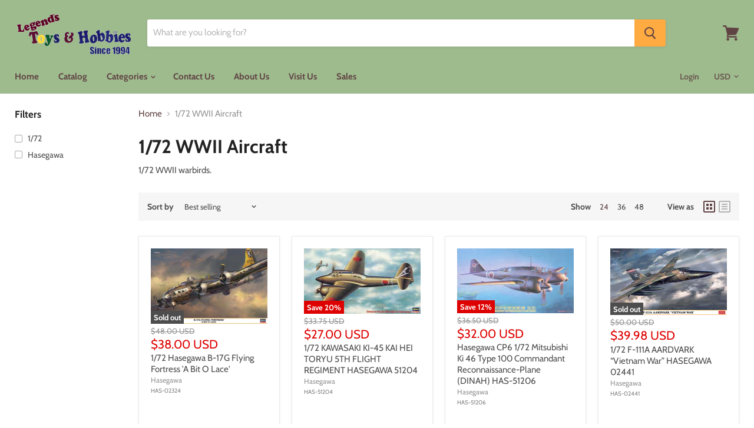

--- FILE ---
content_type: text/html; charset=utf-8
request_url: https://legendshobbies.com/collections/1-72-wwii-aircraft
body_size: 33284
content:
<!doctype html>
<html class="no-js no-touch" lang="en">
  <head>
    <meta charset="utf-8">
    <meta http-equiv="x-ua-compatible" content="IE=edge">

    <link rel="preconnect" href="https://cdn.shopify.com">
    <link rel="preconnect" href="https://fonts.shopifycdn.com">
    <link rel="preconnect" href="https://v.shopify.com">
    <link rel="preconnect" href="https://cdn.shopifycloud.com">

    <title>1/72 WWII Aircraft — Legends Toys &amp; Hobbies</title>

    
      <meta name="description" content="1/72 WWII warbirds.">
    

    
  <link rel="shortcut icon" href="//legendshobbies.com/cdn/shop/files/favicon_32x32.png?v=1614316607" type="image/png">


    
      <link rel="canonical" href="https://legendshobbies.com/collections/1-72-wwii-aircraft" />
    

    <meta name="viewport" content="width=device-width">

    
    















<meta property="og:site_name" content="Legends Toys &amp; Hobbies">
<meta property="og:url" content="https://legendshobbies.com/collections/1-72-wwii-aircraft">
<meta property="og:title" content="1/72 WWII Aircraft">
<meta property="og:type" content="website">
<meta property="og:description" content="1/72 WWII warbirds.">




    
    
    

    
    
    <meta
      property="og:image"
      content="https://legendshobbies.com/cdn/shop/collections/1-72WWII_1200x1200.png?v=1568235640"
    />
    <meta
      property="og:image:secure_url"
      content="https://legendshobbies.com/cdn/shop/collections/1-72WWII_1200x1200.png?v=1568235640"
    />
    <meta property="og:image:width" content="1200" />
    <meta property="og:image:height" content="1200" />
    
    
    <meta property="og:image:alt" content="1/72 WWII Aircraft" />
  









  <meta name="twitter:site" content="@LegendsToys">








<meta name="twitter:title" content="1/72 WWII Aircraft">
<meta name="twitter:description" content="1/72 WWII warbirds.">


    
    
    
      
      
      <meta name="twitter:card" content="summary">
    
    
    <meta
      property="twitter:image"
      content="https://legendshobbies.com/cdn/shop/collections/1-72WWII_1200x1200_crop_center.png?v=1568235640"
    />
    <meta property="twitter:image:width" content="1200" />
    <meta property="twitter:image:height" content="1200" />
    
    
    <meta property="twitter:image:alt" content="1/72 WWII Aircraft" />
  



    <link rel="preload" href="//legendshobbies.com/cdn/fonts/cabin/cabin_n7.255204a342bfdbc9ae2017bd4e6a90f8dbb2f561.woff2" as="font" crossorigin="anonymous">
    <link rel="preload" as="style" href="//legendshobbies.com/cdn/shop/t/11/assets/theme.scss.css?v=91805194292855809191759331907">

    <script>window.performance && window.performance.mark && window.performance.mark('shopify.content_for_header.start');</script><meta name="google-site-verification" content="qn7gO5Wy_VEF_bM5XtNg5hX79gZYgpdlQGz6GLe30Z8">
<meta name="google-site-verification" content="VeJ6XWsoObT4oTfkdegXBi5j-UFbiwrXxKLO_rRBI58">
<meta id="shopify-digital-wallet" name="shopify-digital-wallet" content="/25924862004/digital_wallets/dialog">
<meta name="shopify-checkout-api-token" content="50673b91ba4bd6d73f925c37614a0311">
<meta id="in-context-paypal-metadata" data-shop-id="25924862004" data-venmo-supported="false" data-environment="production" data-locale="en_US" data-paypal-v4="true" data-currency="USD">
<link rel="alternate" type="application/atom+xml" title="Feed" href="/collections/1-72-wwii-aircraft.atom" />
<link rel="next" href="/collections/1-72-wwii-aircraft?page=2">
<link rel="alternate" type="application/json+oembed" href="https://legendshobbies.com/collections/1-72-wwii-aircraft.oembed">
<script async="async" src="/checkouts/internal/preloads.js?locale=en-US"></script>
<link rel="preconnect" href="https://shop.app" crossorigin="anonymous">
<script async="async" src="https://shop.app/checkouts/internal/preloads.js?locale=en-US&shop_id=25924862004" crossorigin="anonymous"></script>
<script id="shopify-features" type="application/json">{"accessToken":"50673b91ba4bd6d73f925c37614a0311","betas":["rich-media-storefront-analytics"],"domain":"legendshobbies.com","predictiveSearch":true,"shopId":25924862004,"locale":"en"}</script>
<script>var Shopify = Shopify || {};
Shopify.shop = "legends-toys-hobbies.myshopify.com";
Shopify.locale = "en";
Shopify.currency = {"active":"USD","rate":"1.0"};
Shopify.country = "US";
Shopify.theme = {"name":"Empire with Installments message","id":121562726498,"schema_name":"Empire","schema_version":"4.6.2","theme_store_id":838,"role":"main"};
Shopify.theme.handle = "null";
Shopify.theme.style = {"id":null,"handle":null};
Shopify.cdnHost = "legendshobbies.com/cdn";
Shopify.routes = Shopify.routes || {};
Shopify.routes.root = "/";</script>
<script type="module">!function(o){(o.Shopify=o.Shopify||{}).modules=!0}(window);</script>
<script>!function(o){function n(){var o=[];function n(){o.push(Array.prototype.slice.apply(arguments))}return n.q=o,n}var t=o.Shopify=o.Shopify||{};t.loadFeatures=n(),t.autoloadFeatures=n()}(window);</script>
<script>
  window.ShopifyPay = window.ShopifyPay || {};
  window.ShopifyPay.apiHost = "shop.app\/pay";
  window.ShopifyPay.redirectState = null;
</script>
<script id="shop-js-analytics" type="application/json">{"pageType":"collection"}</script>
<script defer="defer" async type="module" src="//legendshobbies.com/cdn/shopifycloud/shop-js/modules/v2/client.init-shop-cart-sync_C5BV16lS.en.esm.js"></script>
<script defer="defer" async type="module" src="//legendshobbies.com/cdn/shopifycloud/shop-js/modules/v2/chunk.common_CygWptCX.esm.js"></script>
<script type="module">
  await import("//legendshobbies.com/cdn/shopifycloud/shop-js/modules/v2/client.init-shop-cart-sync_C5BV16lS.en.esm.js");
await import("//legendshobbies.com/cdn/shopifycloud/shop-js/modules/v2/chunk.common_CygWptCX.esm.js");

  window.Shopify.SignInWithShop?.initShopCartSync?.({"fedCMEnabled":true,"windoidEnabled":true});

</script>
<script>
  window.Shopify = window.Shopify || {};
  if (!window.Shopify.featureAssets) window.Shopify.featureAssets = {};
  window.Shopify.featureAssets['shop-js'] = {"shop-cart-sync":["modules/v2/client.shop-cart-sync_ZFArdW7E.en.esm.js","modules/v2/chunk.common_CygWptCX.esm.js"],"init-fed-cm":["modules/v2/client.init-fed-cm_CmiC4vf6.en.esm.js","modules/v2/chunk.common_CygWptCX.esm.js"],"shop-button":["modules/v2/client.shop-button_tlx5R9nI.en.esm.js","modules/v2/chunk.common_CygWptCX.esm.js"],"shop-cash-offers":["modules/v2/client.shop-cash-offers_DOA2yAJr.en.esm.js","modules/v2/chunk.common_CygWptCX.esm.js","modules/v2/chunk.modal_D71HUcav.esm.js"],"init-windoid":["modules/v2/client.init-windoid_sURxWdc1.en.esm.js","modules/v2/chunk.common_CygWptCX.esm.js"],"shop-toast-manager":["modules/v2/client.shop-toast-manager_ClPi3nE9.en.esm.js","modules/v2/chunk.common_CygWptCX.esm.js"],"init-shop-email-lookup-coordinator":["modules/v2/client.init-shop-email-lookup-coordinator_B8hsDcYM.en.esm.js","modules/v2/chunk.common_CygWptCX.esm.js"],"init-shop-cart-sync":["modules/v2/client.init-shop-cart-sync_C5BV16lS.en.esm.js","modules/v2/chunk.common_CygWptCX.esm.js"],"avatar":["modules/v2/client.avatar_BTnouDA3.en.esm.js"],"pay-button":["modules/v2/client.pay-button_FdsNuTd3.en.esm.js","modules/v2/chunk.common_CygWptCX.esm.js"],"init-customer-accounts":["modules/v2/client.init-customer-accounts_DxDtT_ad.en.esm.js","modules/v2/client.shop-login-button_C5VAVYt1.en.esm.js","modules/v2/chunk.common_CygWptCX.esm.js","modules/v2/chunk.modal_D71HUcav.esm.js"],"init-shop-for-new-customer-accounts":["modules/v2/client.init-shop-for-new-customer-accounts_ChsxoAhi.en.esm.js","modules/v2/client.shop-login-button_C5VAVYt1.en.esm.js","modules/v2/chunk.common_CygWptCX.esm.js","modules/v2/chunk.modal_D71HUcav.esm.js"],"shop-login-button":["modules/v2/client.shop-login-button_C5VAVYt1.en.esm.js","modules/v2/chunk.common_CygWptCX.esm.js","modules/v2/chunk.modal_D71HUcav.esm.js"],"init-customer-accounts-sign-up":["modules/v2/client.init-customer-accounts-sign-up_CPSyQ0Tj.en.esm.js","modules/v2/client.shop-login-button_C5VAVYt1.en.esm.js","modules/v2/chunk.common_CygWptCX.esm.js","modules/v2/chunk.modal_D71HUcav.esm.js"],"shop-follow-button":["modules/v2/client.shop-follow-button_Cva4Ekp9.en.esm.js","modules/v2/chunk.common_CygWptCX.esm.js","modules/v2/chunk.modal_D71HUcav.esm.js"],"checkout-modal":["modules/v2/client.checkout-modal_BPM8l0SH.en.esm.js","modules/v2/chunk.common_CygWptCX.esm.js","modules/v2/chunk.modal_D71HUcav.esm.js"],"lead-capture":["modules/v2/client.lead-capture_Bi8yE_yS.en.esm.js","modules/v2/chunk.common_CygWptCX.esm.js","modules/v2/chunk.modal_D71HUcav.esm.js"],"shop-login":["modules/v2/client.shop-login_D6lNrXab.en.esm.js","modules/v2/chunk.common_CygWptCX.esm.js","modules/v2/chunk.modal_D71HUcav.esm.js"],"payment-terms":["modules/v2/client.payment-terms_CZxnsJam.en.esm.js","modules/v2/chunk.common_CygWptCX.esm.js","modules/v2/chunk.modal_D71HUcav.esm.js"]};
</script>
<script>(function() {
  var isLoaded = false;
  function asyncLoad() {
    if (isLoaded) return;
    isLoaded = true;
    var urls = ["https:\/\/geoship.spicegems.com\/js\/serve\/legends-toys-hobbies.myshopify.com\/v1\/index_ff94211c7749eefdb1ae4191cbec921e64abcc4c.js?v=098098098\u0026shop=legends-toys-hobbies.myshopify.com"];
    for (var i = 0; i < urls.length; i++) {
      var s = document.createElement('script');
      s.type = 'text/javascript';
      s.async = true;
      s.src = urls[i];
      var x = document.getElementsByTagName('script')[0];
      x.parentNode.insertBefore(s, x);
    }
  };
  if(window.attachEvent) {
    window.attachEvent('onload', asyncLoad);
  } else {
    window.addEventListener('load', asyncLoad, false);
  }
})();</script>
<script id="__st">var __st={"a":25924862004,"offset":-28800,"reqid":"c429f408-c9ad-4c9a-b102-867aa62a3684-1768653274","pageurl":"legendshobbies.com\/collections\/1-72-wwii-aircraft","u":"0d031d40aaae","p":"collection","rtyp":"collection","rid":139746377780};</script>
<script>window.ShopifyPaypalV4VisibilityTracking = true;</script>
<script id="captcha-bootstrap">!function(){'use strict';const t='contact',e='account',n='new_comment',o=[[t,t],['blogs',n],['comments',n],[t,'customer']],c=[[e,'customer_login'],[e,'guest_login'],[e,'recover_customer_password'],[e,'create_customer']],r=t=>t.map((([t,e])=>`form[action*='/${t}']:not([data-nocaptcha='true']) input[name='form_type'][value='${e}']`)).join(','),a=t=>()=>t?[...document.querySelectorAll(t)].map((t=>t.form)):[];function s(){const t=[...o],e=r(t);return a(e)}const i='password',u='form_key',d=['recaptcha-v3-token','g-recaptcha-response','h-captcha-response',i],f=()=>{try{return window.sessionStorage}catch{return}},m='__shopify_v',_=t=>t.elements[u];function p(t,e,n=!1){try{const o=window.sessionStorage,c=JSON.parse(o.getItem(e)),{data:r}=function(t){const{data:e,action:n}=t;return t[m]||n?{data:e,action:n}:{data:t,action:n}}(c);for(const[e,n]of Object.entries(r))t.elements[e]&&(t.elements[e].value=n);n&&o.removeItem(e)}catch(o){console.error('form repopulation failed',{error:o})}}const l='form_type',E='cptcha';function T(t){t.dataset[E]=!0}const w=window,h=w.document,L='Shopify',v='ce_forms',y='captcha';let A=!1;((t,e)=>{const n=(g='f06e6c50-85a8-45c8-87d0-21a2b65856fe',I='https://cdn.shopify.com/shopifycloud/storefront-forms-hcaptcha/ce_storefront_forms_captcha_hcaptcha.v1.5.2.iife.js',D={infoText:'Protected by hCaptcha',privacyText:'Privacy',termsText:'Terms'},(t,e,n)=>{const o=w[L][v],c=o.bindForm;if(c)return c(t,g,e,D).then(n);var r;o.q.push([[t,g,e,D],n]),r=I,A||(h.body.append(Object.assign(h.createElement('script'),{id:'captcha-provider',async:!0,src:r})),A=!0)});var g,I,D;w[L]=w[L]||{},w[L][v]=w[L][v]||{},w[L][v].q=[],w[L][y]=w[L][y]||{},w[L][y].protect=function(t,e){n(t,void 0,e),T(t)},Object.freeze(w[L][y]),function(t,e,n,w,h,L){const[v,y,A,g]=function(t,e,n){const i=e?o:[],u=t?c:[],d=[...i,...u],f=r(d),m=r(i),_=r(d.filter((([t,e])=>n.includes(e))));return[a(f),a(m),a(_),s()]}(w,h,L),I=t=>{const e=t.target;return e instanceof HTMLFormElement?e:e&&e.form},D=t=>v().includes(t);t.addEventListener('submit',(t=>{const e=I(t);if(!e)return;const n=D(e)&&!e.dataset.hcaptchaBound&&!e.dataset.recaptchaBound,o=_(e),c=g().includes(e)&&(!o||!o.value);(n||c)&&t.preventDefault(),c&&!n&&(function(t){try{if(!f())return;!function(t){const e=f();if(!e)return;const n=_(t);if(!n)return;const o=n.value;o&&e.removeItem(o)}(t);const e=Array.from(Array(32),(()=>Math.random().toString(36)[2])).join('');!function(t,e){_(t)||t.append(Object.assign(document.createElement('input'),{type:'hidden',name:u})),t.elements[u].value=e}(t,e),function(t,e){const n=f();if(!n)return;const o=[...t.querySelectorAll(`input[type='${i}']`)].map((({name:t})=>t)),c=[...d,...o],r={};for(const[a,s]of new FormData(t).entries())c.includes(a)||(r[a]=s);n.setItem(e,JSON.stringify({[m]:1,action:t.action,data:r}))}(t,e)}catch(e){console.error('failed to persist form',e)}}(e),e.submit())}));const S=(t,e)=>{t&&!t.dataset[E]&&(n(t,e.some((e=>e===t))),T(t))};for(const o of['focusin','change'])t.addEventListener(o,(t=>{const e=I(t);D(e)&&S(e,y())}));const B=e.get('form_key'),M=e.get(l),P=B&&M;t.addEventListener('DOMContentLoaded',(()=>{const t=y();if(P)for(const e of t)e.elements[l].value===M&&p(e,B);[...new Set([...A(),...v().filter((t=>'true'===t.dataset.shopifyCaptcha))])].forEach((e=>S(e,t)))}))}(h,new URLSearchParams(w.location.search),n,t,e,['guest_login'])})(!0,!0)}();</script>
<script integrity="sha256-4kQ18oKyAcykRKYeNunJcIwy7WH5gtpwJnB7kiuLZ1E=" data-source-attribution="shopify.loadfeatures" defer="defer" src="//legendshobbies.com/cdn/shopifycloud/storefront/assets/storefront/load_feature-a0a9edcb.js" crossorigin="anonymous"></script>
<script crossorigin="anonymous" defer="defer" src="//legendshobbies.com/cdn/shopifycloud/storefront/assets/shopify_pay/storefront-65b4c6d7.js?v=20250812"></script>
<script data-source-attribution="shopify.dynamic_checkout.dynamic.init">var Shopify=Shopify||{};Shopify.PaymentButton=Shopify.PaymentButton||{isStorefrontPortableWallets:!0,init:function(){window.Shopify.PaymentButton.init=function(){};var t=document.createElement("script");t.src="https://legendshobbies.com/cdn/shopifycloud/portable-wallets/latest/portable-wallets.en.js",t.type="module",document.head.appendChild(t)}};
</script>
<script data-source-attribution="shopify.dynamic_checkout.buyer_consent">
  function portableWalletsHideBuyerConsent(e){var t=document.getElementById("shopify-buyer-consent"),n=document.getElementById("shopify-subscription-policy-button");t&&n&&(t.classList.add("hidden"),t.setAttribute("aria-hidden","true"),n.removeEventListener("click",e))}function portableWalletsShowBuyerConsent(e){var t=document.getElementById("shopify-buyer-consent"),n=document.getElementById("shopify-subscription-policy-button");t&&n&&(t.classList.remove("hidden"),t.removeAttribute("aria-hidden"),n.addEventListener("click",e))}window.Shopify?.PaymentButton&&(window.Shopify.PaymentButton.hideBuyerConsent=portableWalletsHideBuyerConsent,window.Shopify.PaymentButton.showBuyerConsent=portableWalletsShowBuyerConsent);
</script>
<script data-source-attribution="shopify.dynamic_checkout.cart.bootstrap">document.addEventListener("DOMContentLoaded",(function(){function t(){return document.querySelector("shopify-accelerated-checkout-cart, shopify-accelerated-checkout")}if(t())Shopify.PaymentButton.init();else{new MutationObserver((function(e,n){t()&&(Shopify.PaymentButton.init(),n.disconnect())})).observe(document.body,{childList:!0,subtree:!0})}}));
</script>
<link id="shopify-accelerated-checkout-styles" rel="stylesheet" media="screen" href="https://legendshobbies.com/cdn/shopifycloud/portable-wallets/latest/accelerated-checkout-backwards-compat.css" crossorigin="anonymous">
<style id="shopify-accelerated-checkout-cart">
        #shopify-buyer-consent {
  margin-top: 1em;
  display: inline-block;
  width: 100%;
}

#shopify-buyer-consent.hidden {
  display: none;
}

#shopify-subscription-policy-button {
  background: none;
  border: none;
  padding: 0;
  text-decoration: underline;
  font-size: inherit;
  cursor: pointer;
}

#shopify-subscription-policy-button::before {
  box-shadow: none;
}

      </style>

<script>window.performance && window.performance.mark && window.performance.mark('shopify.content_for_header.end');</script>

    <script>
      document.documentElement.className=document.documentElement.className.replace(/\bno-js\b/,'js');
      if(window.Shopify&&window.Shopify.designMode)document.documentElement.className+=' in-theme-editor';
      if(('ontouchstart' in window)||window.DocumentTouch&&document instanceof DocumentTouch)document.documentElement.className=document.documentElement.className.replace(/\bno-touch\b/,'has-touch');
    </script>

    <link href="//legendshobbies.com/cdn/shop/t/11/assets/theme.scss.css?v=91805194292855809191759331907" rel="stylesheet" type="text/css" media="all" />
  <link href="https://monorail-edge.shopifysvc.com" rel="dns-prefetch">
<script>(function(){if ("sendBeacon" in navigator && "performance" in window) {try {var session_token_from_headers = performance.getEntriesByType('navigation')[0].serverTiming.find(x => x.name == '_s').description;} catch {var session_token_from_headers = undefined;}var session_cookie_matches = document.cookie.match(/_shopify_s=([^;]*)/);var session_token_from_cookie = session_cookie_matches && session_cookie_matches.length === 2 ? session_cookie_matches[1] : "";var session_token = session_token_from_headers || session_token_from_cookie || "";function handle_abandonment_event(e) {var entries = performance.getEntries().filter(function(entry) {return /monorail-edge.shopifysvc.com/.test(entry.name);});if (!window.abandonment_tracked && entries.length === 0) {window.abandonment_tracked = true;var currentMs = Date.now();var navigation_start = performance.timing.navigationStart;var payload = {shop_id: 25924862004,url: window.location.href,navigation_start,duration: currentMs - navigation_start,session_token,page_type: "collection"};window.navigator.sendBeacon("https://monorail-edge.shopifysvc.com/v1/produce", JSON.stringify({schema_id: "online_store_buyer_site_abandonment/1.1",payload: payload,metadata: {event_created_at_ms: currentMs,event_sent_at_ms: currentMs}}));}}window.addEventListener('pagehide', handle_abandonment_event);}}());</script>
<script id="web-pixels-manager-setup">(function e(e,d,r,n,o){if(void 0===o&&(o={}),!Boolean(null===(a=null===(i=window.Shopify)||void 0===i?void 0:i.analytics)||void 0===a?void 0:a.replayQueue)){var i,a;window.Shopify=window.Shopify||{};var t=window.Shopify;t.analytics=t.analytics||{};var s=t.analytics;s.replayQueue=[],s.publish=function(e,d,r){return s.replayQueue.push([e,d,r]),!0};try{self.performance.mark("wpm:start")}catch(e){}var l=function(){var e={modern:/Edge?\/(1{2}[4-9]|1[2-9]\d|[2-9]\d{2}|\d{4,})\.\d+(\.\d+|)|Firefox\/(1{2}[4-9]|1[2-9]\d|[2-9]\d{2}|\d{4,})\.\d+(\.\d+|)|Chrom(ium|e)\/(9{2}|\d{3,})\.\d+(\.\d+|)|(Maci|X1{2}).+ Version\/(15\.\d+|(1[6-9]|[2-9]\d|\d{3,})\.\d+)([,.]\d+|)( \(\w+\)|)( Mobile\/\w+|) Safari\/|Chrome.+OPR\/(9{2}|\d{3,})\.\d+\.\d+|(CPU[ +]OS|iPhone[ +]OS|CPU[ +]iPhone|CPU IPhone OS|CPU iPad OS)[ +]+(15[._]\d+|(1[6-9]|[2-9]\d|\d{3,})[._]\d+)([._]\d+|)|Android:?[ /-](13[3-9]|1[4-9]\d|[2-9]\d{2}|\d{4,})(\.\d+|)(\.\d+|)|Android.+Firefox\/(13[5-9]|1[4-9]\d|[2-9]\d{2}|\d{4,})\.\d+(\.\d+|)|Android.+Chrom(ium|e)\/(13[3-9]|1[4-9]\d|[2-9]\d{2}|\d{4,})\.\d+(\.\d+|)|SamsungBrowser\/([2-9]\d|\d{3,})\.\d+/,legacy:/Edge?\/(1[6-9]|[2-9]\d|\d{3,})\.\d+(\.\d+|)|Firefox\/(5[4-9]|[6-9]\d|\d{3,})\.\d+(\.\d+|)|Chrom(ium|e)\/(5[1-9]|[6-9]\d|\d{3,})\.\d+(\.\d+|)([\d.]+$|.*Safari\/(?![\d.]+ Edge\/[\d.]+$))|(Maci|X1{2}).+ Version\/(10\.\d+|(1[1-9]|[2-9]\d|\d{3,})\.\d+)([,.]\d+|)( \(\w+\)|)( Mobile\/\w+|) Safari\/|Chrome.+OPR\/(3[89]|[4-9]\d|\d{3,})\.\d+\.\d+|(CPU[ +]OS|iPhone[ +]OS|CPU[ +]iPhone|CPU IPhone OS|CPU iPad OS)[ +]+(10[._]\d+|(1[1-9]|[2-9]\d|\d{3,})[._]\d+)([._]\d+|)|Android:?[ /-](13[3-9]|1[4-9]\d|[2-9]\d{2}|\d{4,})(\.\d+|)(\.\d+|)|Mobile Safari.+OPR\/([89]\d|\d{3,})\.\d+\.\d+|Android.+Firefox\/(13[5-9]|1[4-9]\d|[2-9]\d{2}|\d{4,})\.\d+(\.\d+|)|Android.+Chrom(ium|e)\/(13[3-9]|1[4-9]\d|[2-9]\d{2}|\d{4,})\.\d+(\.\d+|)|Android.+(UC? ?Browser|UCWEB|U3)[ /]?(15\.([5-9]|\d{2,})|(1[6-9]|[2-9]\d|\d{3,})\.\d+)\.\d+|SamsungBrowser\/(5\.\d+|([6-9]|\d{2,})\.\d+)|Android.+MQ{2}Browser\/(14(\.(9|\d{2,})|)|(1[5-9]|[2-9]\d|\d{3,})(\.\d+|))(\.\d+|)|K[Aa][Ii]OS\/(3\.\d+|([4-9]|\d{2,})\.\d+)(\.\d+|)/},d=e.modern,r=e.legacy,n=navigator.userAgent;return n.match(d)?"modern":n.match(r)?"legacy":"unknown"}(),u="modern"===l?"modern":"legacy",c=(null!=n?n:{modern:"",legacy:""})[u],f=function(e){return[e.baseUrl,"/wpm","/b",e.hashVersion,"modern"===e.buildTarget?"m":"l",".js"].join("")}({baseUrl:d,hashVersion:r,buildTarget:u}),m=function(e){var d=e.version,r=e.bundleTarget,n=e.surface,o=e.pageUrl,i=e.monorailEndpoint;return{emit:function(e){var a=e.status,t=e.errorMsg,s=(new Date).getTime(),l=JSON.stringify({metadata:{event_sent_at_ms:s},events:[{schema_id:"web_pixels_manager_load/3.1",payload:{version:d,bundle_target:r,page_url:o,status:a,surface:n,error_msg:t},metadata:{event_created_at_ms:s}}]});if(!i)return console&&console.warn&&console.warn("[Web Pixels Manager] No Monorail endpoint provided, skipping logging."),!1;try{return self.navigator.sendBeacon.bind(self.navigator)(i,l)}catch(e){}var u=new XMLHttpRequest;try{return u.open("POST",i,!0),u.setRequestHeader("Content-Type","text/plain"),u.send(l),!0}catch(e){return console&&console.warn&&console.warn("[Web Pixels Manager] Got an unhandled error while logging to Monorail."),!1}}}}({version:r,bundleTarget:l,surface:e.surface,pageUrl:self.location.href,monorailEndpoint:e.monorailEndpoint});try{o.browserTarget=l,function(e){var d=e.src,r=e.async,n=void 0===r||r,o=e.onload,i=e.onerror,a=e.sri,t=e.scriptDataAttributes,s=void 0===t?{}:t,l=document.createElement("script"),u=document.querySelector("head"),c=document.querySelector("body");if(l.async=n,l.src=d,a&&(l.integrity=a,l.crossOrigin="anonymous"),s)for(var f in s)if(Object.prototype.hasOwnProperty.call(s,f))try{l.dataset[f]=s[f]}catch(e){}if(o&&l.addEventListener("load",o),i&&l.addEventListener("error",i),u)u.appendChild(l);else{if(!c)throw new Error("Did not find a head or body element to append the script");c.appendChild(l)}}({src:f,async:!0,onload:function(){if(!function(){var e,d;return Boolean(null===(d=null===(e=window.Shopify)||void 0===e?void 0:e.analytics)||void 0===d?void 0:d.initialized)}()){var d=window.webPixelsManager.init(e)||void 0;if(d){var r=window.Shopify.analytics;r.replayQueue.forEach((function(e){var r=e[0],n=e[1],o=e[2];d.publishCustomEvent(r,n,o)})),r.replayQueue=[],r.publish=d.publishCustomEvent,r.visitor=d.visitor,r.initialized=!0}}},onerror:function(){return m.emit({status:"failed",errorMsg:"".concat(f," has failed to load")})},sri:function(e){var d=/^sha384-[A-Za-z0-9+/=]+$/;return"string"==typeof e&&d.test(e)}(c)?c:"",scriptDataAttributes:o}),m.emit({status:"loading"})}catch(e){m.emit({status:"failed",errorMsg:(null==e?void 0:e.message)||"Unknown error"})}}})({shopId: 25924862004,storefrontBaseUrl: "https://legendshobbies.com",extensionsBaseUrl: "https://extensions.shopifycdn.com/cdn/shopifycloud/web-pixels-manager",monorailEndpoint: "https://monorail-edge.shopifysvc.com/unstable/produce_batch",surface: "storefront-renderer",enabledBetaFlags: ["2dca8a86"],webPixelsConfigList: [{"id":"75432034","eventPayloadVersion":"v1","runtimeContext":"LAX","scriptVersion":"1","type":"CUSTOM","privacyPurposes":["ANALYTICS"],"name":"Google Analytics tag (migrated)"},{"id":"shopify-app-pixel","configuration":"{}","eventPayloadVersion":"v1","runtimeContext":"STRICT","scriptVersion":"0450","apiClientId":"shopify-pixel","type":"APP","privacyPurposes":["ANALYTICS","MARKETING"]},{"id":"shopify-custom-pixel","eventPayloadVersion":"v1","runtimeContext":"LAX","scriptVersion":"0450","apiClientId":"shopify-pixel","type":"CUSTOM","privacyPurposes":["ANALYTICS","MARKETING"]}],isMerchantRequest: false,initData: {"shop":{"name":"Legends Toys \u0026 Hobbies","paymentSettings":{"currencyCode":"USD"},"myshopifyDomain":"legends-toys-hobbies.myshopify.com","countryCode":"US","storefrontUrl":"https:\/\/legendshobbies.com"},"customer":null,"cart":null,"checkout":null,"productVariants":[],"purchasingCompany":null},},"https://legendshobbies.com/cdn","fcfee988w5aeb613cpc8e4bc33m6693e112",{"modern":"","legacy":""},{"shopId":"25924862004","storefrontBaseUrl":"https:\/\/legendshobbies.com","extensionBaseUrl":"https:\/\/extensions.shopifycdn.com\/cdn\/shopifycloud\/web-pixels-manager","surface":"storefront-renderer","enabledBetaFlags":"[\"2dca8a86\"]","isMerchantRequest":"false","hashVersion":"fcfee988w5aeb613cpc8e4bc33m6693e112","publish":"custom","events":"[[\"page_viewed\",{}],[\"collection_viewed\",{\"collection\":{\"id\":\"139746377780\",\"title\":\"1\/72 WWII Aircraft\",\"productVariants\":[{\"price\":{\"amount\":38.0,\"currencyCode\":\"USD\"},\"product\":{\"title\":\"1\/72 Hasegawa B-17G Flying Fortress 'A Bit O Lace'\",\"vendor\":\"Hasegawa\",\"id\":\"4476228599906\",\"untranslatedTitle\":\"1\/72 Hasegawa B-17G Flying Fortress 'A Bit O Lace'\",\"url\":\"\/products\/1-72-hasegawa-b-17g-flying-fortress-a-bit-o-lace\",\"type\":\"Plastic Model Kit\"},\"id\":\"31852877217890\",\"image\":{\"src\":\"\/\/legendshobbies.com\/cdn\/shop\/products\/HAS-02324.jpg?v=1596768000\"},\"sku\":\"HAS-02324\",\"title\":\"Default Title\",\"untranslatedTitle\":\"Default Title\"},{\"price\":{\"amount\":27.0,\"currencyCode\":\"USD\"},\"product\":{\"title\":\"1\/72 KAWASAKI KI-45 KAI HEI TORYU 5TH FLIGHT REGIMENT HASEGAWA 51204\",\"vendor\":\"Hasegawa\",\"id\":\"3820826722356\",\"untranslatedTitle\":\"1\/72 KAWASAKI KI-45 KAI HEI TORYU 5TH FLIGHT REGIMENT HASEGAWA 51204\",\"url\":\"\/products\/1-72-kawasaki-ki-45-kai-hei-toryu-5th-flight-regiment\",\"type\":\"Plastic Model Kit\"},\"id\":\"29352614920244\",\"image\":{\"src\":\"\/\/legendshobbies.com\/cdn\/shop\/products\/CP4.jpg?v=1623569055\"},\"sku\":\"HAS-51204\",\"title\":\"Default Title\",\"untranslatedTitle\":\"Default Title\"},{\"price\":{\"amount\":32.0,\"currencyCode\":\"USD\"},\"product\":{\"title\":\"Hasegawa CP6 1\/72 Mitsubishi Ki 46 Type 100 Commandant Reconnaissance-Plane (DINAH) HAS-51206\",\"vendor\":\"Hasegawa\",\"id\":\"7093948416098\",\"untranslatedTitle\":\"Hasegawa CP6 1\/72 Mitsubishi Ki 46 Type 100 Commandant Reconnaissance-Plane (DINAH) HAS-51206\",\"url\":\"\/products\/hasegawa-cp6-1-72-mitsubishi-ki-46-type-100-commandant-reconnaissance-plane-dinah-has-51206\",\"type\":\"Plastic Model Kit\"},\"id\":\"41049282773090\",\"image\":{\"src\":\"\/\/legendshobbies.com\/cdn\/shop\/files\/10011973p.jpg?v=1713916139\"},\"sku\":\"HAS-51206\",\"title\":\"Default Title\",\"untranslatedTitle\":\"Default Title\"},{\"price\":{\"amount\":39.98,\"currencyCode\":\"USD\"},\"product\":{\"title\":\"1\/72  F-111A AARDVARK “Vietnam War” HASEGAWA 02441\",\"vendor\":\"Hasegawa\",\"id\":\"6890870702178\",\"untranslatedTitle\":\"1\/72  F-111A AARDVARK “Vietnam War” HASEGAWA 02441\",\"url\":\"\/products\/1-72-f-111a-aardvark-vietnam-war-hasegawa-02441\",\"type\":\"Plastic Model Kit\"},\"id\":\"40421481676898\",\"image\":{\"src\":\"\/\/legendshobbies.com\/cdn\/shop\/files\/02441-1.jpg?v=1691626355\"},\"sku\":\"HAS-02441\",\"title\":\"Default Title\",\"untranslatedTitle\":\"Default Title\"},{\"price\":{\"amount\":22.4,\"currencyCode\":\"USD\"},\"product\":{\"title\":\"1\/72 MOSQUITO B MK. IV HASEGAWA 51217\",\"vendor\":\"Hasegawa\",\"id\":\"4333612073058\",\"untranslatedTitle\":\"1\/72 MOSQUITO B MK. IV HASEGAWA 51217\",\"url\":\"\/products\/1-72-mosquito-b-mk-iv\",\"type\":\"Plastic Model Kit\"},\"id\":\"31129790349410\",\"image\":{\"src\":\"\/\/legendshobbies.com\/cdn\/shop\/products\/HAS-51217.jpg?v=1573684930\"},\"sku\":\"HAS-51217\",\"title\":\"Default Title\",\"untranslatedTitle\":\"Default Title\"},{\"price\":{\"amount\":32.0,\"currencyCode\":\"USD\"},\"product\":{\"title\":\"1\/72 MITSUBISHI G3M2\/G3M3 ATTACK BOMBER NELL MODEL HASEGAWA 51209\",\"vendor\":\"Hasegawa\",\"id\":\"4333610205282\",\"untranslatedTitle\":\"1\/72 MITSUBISHI G3M2\/G3M3 ATTACK BOMBER NELL MODEL HASEGAWA 51209\",\"url\":\"\/products\/1-72-nell-model-22-23\",\"type\":\"Plastic Model Kit\"},\"id\":\"31129769476194\",\"image\":{\"src\":\"\/\/legendshobbies.com\/cdn\/shop\/products\/HAS-51209.jpg?v=1573684715\"},\"sku\":\"HAS-51209\",\"title\":\"Default Title\",\"untranslatedTitle\":\"Default Title\"},{\"price\":{\"amount\":26.8,\"currencyCode\":\"USD\"},\"product\":{\"title\":\"1\/72 BRISTOL BEAUFIGHTER Mk.VI HASEGAWA 51213\",\"vendor\":\"Hasegawa\",\"id\":\"3820826787892\",\"untranslatedTitle\":\"1\/72 BRISTOL BEAUFIGHTER Mk.VI HASEGAWA 51213\",\"url\":\"\/products\/1-72-beaufighter-mkvi\",\"type\":\"Plastic Model Kit\"},\"id\":\"29352615051316\",\"image\":{\"src\":\"\/\/legendshobbies.com\/cdn\/shop\/products\/HAS-51213.jpg?v=1567121674\"},\"sku\":\"HAS-51213\",\"title\":\"Default Title\",\"untranslatedTitle\":\"Default Title\"},{\"price\":{\"amount\":33.2,\"currencyCode\":\"USD\"},\"product\":{\"title\":\"1\/72 MITSUBISHI Ki46-III DINAH HASEGAWA 02295\",\"vendor\":\"Hasegawa\",\"id\":\"3820820627508\",\"untranslatedTitle\":\"1\/72 MITSUBISHI Ki46-III DINAH HASEGAWA 02295\",\"url\":\"\/products\/1-72-mitsubishi-ki46-iii-dinah\",\"type\":\"Plastic Model Kit\"},\"id\":\"29352588836916\",\"image\":{\"src\":\"\/\/legendshobbies.com\/cdn\/shop\/products\/HAS-02295.jpg?v=1567121499\"},\"sku\":\"HAS-02295\",\"title\":\"Default Title\",\"untranslatedTitle\":\"Default Title\"},{\"price\":{\"amount\":38.0,\"currencyCode\":\"USD\"},\"product\":{\"title\":\"1\/72 BETTY 24 TEI with OHKA II Bomb by HASEGAWA 00550 (E20)\",\"vendor\":\"Hasegawa\",\"id\":\"3820819873844\",\"untranslatedTitle\":\"1\/72 BETTY 24 TEI with OHKA II Bomb by HASEGAWA 00550 (E20)\",\"url\":\"\/products\/1-72-betty-24-tei-w-ohka-ii\",\"type\":\"Plastic Model Kit\"},\"id\":\"29352586870836\",\"image\":{\"src\":\"\/\/legendshobbies.com\/cdn\/shop\/products\/HAS-00550.jpg?v=1567121486\"},\"sku\":\"HAS-00550\",\"title\":\"Default Title\",\"untranslatedTitle\":\"Default Title\"},{\"price\":{\"amount\":10.5,\"currencyCode\":\"USD\"},\"product\":{\"title\":\"1\/72 KI44-II TOJO (SHOKI) HASEGAWA\",\"vendor\":\"Hasegawa\",\"id\":\"3820818235444\",\"untranslatedTitle\":\"1\/72 KI44-II TOJO (SHOKI) HASEGAWA\",\"url\":\"\/products\/1-72-ki44-ii-tojo-shoki\",\"type\":\"Plastic Model Kit\"},\"id\":\"29352580153396\",\"image\":{\"src\":\"\/\/legendshobbies.com\/cdn\/shop\/products\/HAS-00132.jpg?v=1567121428\"},\"sku\":\"HAS-00132 (A2)\",\"title\":\"Default Title\",\"untranslatedTitle\":\"Default Title\"},{\"price\":{\"amount\":10.5,\"currencyCode\":\"USD\"},\"product\":{\"title\":\"1\/72 NAKAJIMA KI43-II OSCAR (HAYABUSA) HASEGAWA 00131\",\"vendor\":\"Hasegawa\",\"id\":\"3820818137140\",\"untranslatedTitle\":\"1\/72 NAKAJIMA KI43-II OSCAR (HAYABUSA) HASEGAWA 00131\",\"url\":\"\/products\/1-72-ki43-ii-oscar-hayabusa\",\"type\":\"Plastic Model Kit\"},\"id\":\"29352579956788\",\"image\":{\"src\":\"\/\/legendshobbies.com\/cdn\/shop\/products\/HAS-00131.jpg?v=1567121427\"},\"sku\":\"HAS-00131\",\"title\":\"Default Title\",\"untranslatedTitle\":\"Default Title\"},{\"price\":{\"amount\":36.0,\"currencyCode\":\"USD\"},\"product\":{\"title\":\"SR-71 US Air Force Blackbird (A-Type), World Absolute Speed Recorder Hasegawa 02425\",\"vendor\":\"HASEGAWA\",\"id\":\"7310306410594\",\"untranslatedTitle\":\"SR-71 US Air Force Blackbird (A-Type), World Absolute Speed Recorder Hasegawa 02425\",\"url\":\"\/products\/sr-71-us-air-force-blackbird-a-type-world-absolute-speed-recorder-hasegawa-02425\",\"type\":\"Plastic Model Kit\"},\"id\":\"41781204910178\",\"image\":{\"src\":\"\/\/legendshobbies.com\/cdn\/shop\/files\/81yYxiBSroL._AC_SX679.jpg?v=1740694288\"},\"sku\":\"HAS-02425\",\"title\":\"Default Title\",\"untranslatedTitle\":\"Default Title\"},{\"price\":{\"amount\":30.0,\"currencyCode\":\"USD\"},\"product\":{\"title\":\"1\/72 Mitsubishi MU-2A JASDF 50th Anniversary Hasegawa 02383\",\"vendor\":\"HASEGAWA\",\"id\":\"7310277574754\",\"untranslatedTitle\":\"1\/72 Mitsubishi MU-2A JASDF 50th Anniversary Hasegawa 02383\",\"url\":\"\/products\/1-72-mitsubishi-mu-2a-jasdf-50th-anniversary-hasegawa-02383\",\"type\":\"Plastic Model Kit\"},\"id\":\"41780998111330\",\"image\":{\"src\":\"\/\/legendshobbies.com\/cdn\/shop\/files\/s-l960_a6e2bcdb-f371-4d85-9cf7-aee264382b2b.webp?v=1740684344\"},\"sku\":\"HAS-02383\",\"title\":\"Default Title\",\"untranslatedTitle\":\"Default Title\"},{\"price\":{\"amount\":40.0,\"currencyCode\":\"USD\"},\"product\":{\"title\":\"1\/72 Ki-67 Type 62 Bomber Hiryu (Peggy) w\/ Ko Guided Bomb-Hasegawa 02422\",\"vendor\":\"HASEGAWA\",\"id\":\"7310272725090\",\"untranslatedTitle\":\"1\/72 Ki-67 Type 62 Bomber Hiryu (Peggy) w\/ Ko Guided Bomb-Hasegawa 02422\",\"url\":\"\/products\/1-72-ki-67-type-62-bomber-hiryu-peggy-w-ko-guided-bomb-hasegawa-02422\",\"type\":\"Plastic Model Kit\"},\"id\":\"41780967473250\",\"image\":{\"src\":\"\/\/legendshobbies.com\/cdn\/shop\/files\/s-l960_98d9a7ae-1a7c-4a94-ad02-c0e66d8e88d9.webp?v=1740682394\"},\"sku\":\"HAS-02422\",\"title\":\"Default Title\",\"untranslatedTitle\":\"Default Title\"},{\"price\":{\"amount\":40.8,\"currencyCode\":\"USD\"},\"product\":{\"title\":\"Hasegawa 1\/72 Junkers Ju88G-6 \\\"Nachtjager\\\"\",\"vendor\":\"Hasegawa\",\"id\":\"7054849736802\",\"untranslatedTitle\":\"Hasegawa 1\/72 Junkers Ju88G-6 \\\"Nachtjager\\\"\",\"url\":\"\/products\/hasegawa-1-72-junkers-ju88g-6-nachtjager-usa-shipping\",\"type\":\"Plastic Model Kit\"},\"id\":\"40965980094562\",\"image\":{\"src\":\"\/\/legendshobbies.com\/cdn\/shop\/files\/91lXFjUuSSL._AC_SL1500.jpg?v=1713319636\"},\"sku\":\"HAS-01562\",\"title\":\"Default Title\",\"untranslatedTitle\":\"Default Title\"},{\"price\":{\"amount\":34.0,\"currencyCode\":\"USD\"},\"product\":{\"title\":\"1\/72 Japanese Navy Aichi E13A1 Zero (JAKE) 11 \\\"Kimikawa Maru\\\" w\/Catapult by Hasegawa\",\"vendor\":\"Hasegawa\",\"id\":\"7054716665954\",\"untranslatedTitle\":\"1\/72 Japanese Navy Aichi E13A1 Zero (JAKE) 11 \\\"Kimikawa Maru\\\" w\/Catapult by Hasegawa\",\"url\":\"\/products\/hasegawa-1-72-japanese-navy-aichi-e13a1-zero-type-seaplane-11-type-kimikawa-maru-mounted-machine-w-catapult-usa-shipping\",\"type\":\"Plastic Model Kit\"},\"id\":\"40965750816866\",\"image\":{\"src\":\"\/\/legendshobbies.com\/cdn\/shop\/files\/71qDAJPk7PL._AC_SL1500.jpg?v=1713553576\"},\"sku\":\"HAS-02455\",\"title\":\"Default Title\",\"untranslatedTitle\":\"Default Title\"},{\"price\":{\"amount\":40.0,\"currencyCode\":\"USD\"},\"product\":{\"title\":\"1\/72 Hasegawa B-17F FLYING FORTRESS “MIAMI CLIPPER”\",\"vendor\":\"Hasegawa\",\"id\":\"7049326362722\",\"untranslatedTitle\":\"1\/72 Hasegawa B-17F FLYING FORTRESS “MIAMI CLIPPER”\",\"url\":\"\/products\/1-72-hasegawa-b-17f-flying-fortress-miami-clipper\",\"type\":\"Plastic Model Kit\"},\"id\":\"40942539800674\",\"image\":{\"src\":\"\/\/legendshobbies.com\/cdn\/shop\/files\/02462.jpg?v=1712627958\"},\"sku\":\"HAS-02462\",\"title\":\"Default Title\",\"untranslatedTitle\":\"Default Title\"},{\"price\":{\"amount\":38.25,\"currencyCode\":\"USD\"},\"product\":{\"title\":\"1\/72 Junkers JU88A-4 By Hasegawa\",\"vendor\":\"Hasegawa\",\"id\":\"7043087499362\",\"untranslatedTitle\":\"1\/72 Junkers JU88A-4 By Hasegawa\",\"url\":\"\/products\/1-72-hasegawa-has-00555-1-72-junkers-ju88a-4\",\"type\":\"Plastic Model Kit\"},\"id\":\"40921034686562\",\"image\":{\"src\":\"\/\/legendshobbies.com\/cdn\/shop\/files\/10049037p.jpg?v=1712355851\"},\"sku\":\"HAS-00555\",\"title\":\"Default Title\",\"untranslatedTitle\":\"Default Title\"},{\"price\":{\"amount\":58.0,\"currencyCode\":\"USD\"},\"product\":{\"title\":\"1\/72 scale Hasegawa HAS - 00553 Lancaster B Mk.I\/mK.III\",\"vendor\":\"Hasegawa\",\"id\":\"7043059515490\",\"untranslatedTitle\":\"1\/72 scale Hasegawa HAS - 00553 Lancaster B Mk.I\/mK.III\",\"url\":\"\/products\/hasegawa-has-00553-lancaster-b-mk-i-mk-iii\",\"type\":\"Plastic Model Kit\"},\"id\":\"40921002344546\",\"image\":{\"src\":\"\/\/legendshobbies.com\/cdn\/shop\/files\/10043414p.jpg?v=1712354288\"},\"sku\":\"HAS-00553\",\"title\":\"Default Title\",\"untranslatedTitle\":\"Default Title\"},{\"price\":{\"amount\":38.0,\"currencyCode\":\"USD\"},\"product\":{\"title\":\"1\/72 U.S. Army M109A7 PALADIN 155mm SP Howitzer by ForeArt Hobby\",\"vendor\":\"Hasegawa\",\"id\":\"6905064620130\",\"untranslatedTitle\":\"1\/72 U.S. Army M109A7 PALADIN 155mm SP Howitzer by ForeArt Hobby\",\"url\":\"\/products\/1-72-u-s-army-m109a7-paladin-155mm-sp-howitzer-by-foreart-hobby\",\"type\":\"Plastic Model Kit\"},\"id\":\"40464565272674\",\"image\":{\"src\":\"\/\/legendshobbies.com\/cdn\/shop\/files\/2002-01.jpg?v=1695783165\"},\"sku\":\"FOR-2002\",\"title\":\"Default Title\",\"untranslatedTitle\":\"Default Title\"},{\"price\":{\"amount\":24.0,\"currencyCode\":\"USD\"},\"product\":{\"title\":\"1\/72 Scimitar Mk2 CVR (T) Light Tank by ForeArt Hobby\",\"vendor\":\"Hasegawa\",\"id\":\"6905062785122\",\"untranslatedTitle\":\"1\/72 Scimitar Mk2 CVR (T) Light Tank by ForeArt Hobby\",\"url\":\"\/products\/1-72-scimitar-mk2-cvr-t-light-tank-by-foreart-hobby\",\"type\":\"Plastic Model Kit\"},\"id\":\"40464562389090\",\"image\":{\"src\":\"\/\/legendshobbies.com\/cdn\/shop\/files\/2001-01.jpg?v=1695782896\"},\"sku\":\"FOR-2001\",\"title\":\"Default Title\",\"untranslatedTitle\":\"Default Title\"},{\"price\":{\"amount\":36.0,\"currencyCode\":\"USD\"},\"product\":{\"title\":\"1\/72 Kugisho P1Y1 Gina (Frances) Type 11 763rd Flying Group by Hasegawa\",\"vendor\":\"Hasegawa\",\"id\":\"6905053118562\",\"untranslatedTitle\":\"1\/72 Kugisho P1Y1 Gina (Frances) Type 11 763rd Flying Group by Hasegawa\",\"url\":\"\/products\/02393-1-72-kugisho-p1y1-gina-frances-type-11-763rd-flying-group-by-hasegawa\",\"type\":\"Plastic Model Kit\"},\"id\":\"40464525852770\",\"image\":{\"src\":\"\/\/legendshobbies.com\/cdn\/shop\/files\/02393-1.jpg?v=1695781253\"},\"sku\":\"HAS-02393\",\"title\":\"Default Title\",\"untranslatedTitle\":\"Default Title\"},{\"price\":{\"amount\":43.0,\"currencyCode\":\"USD\"},\"product\":{\"title\":\"1\/72 Kawasaki Ki45Kai Koh TORYU (Nick) Night Fighter by HASEGAWA\",\"vendor\":\"Hasegawa\",\"id\":\"6899964805218\",\"untranslatedTitle\":\"1\/72 Kawasaki Ki45Kai Koh TORYU (Nick) Night Fighter by HASEGAWA\",\"url\":\"\/products\/1-72-kawasaki-ki45kai-koh-toryu-nick-night-fighter-by-hasegawa\",\"type\":\"Plastic Model Kit\"},\"id\":\"40451421864034\",\"image\":{\"src\":\"\/\/legendshobbies.com\/cdn\/shop\/files\/07507-1.jpg?v=1694579000\"},\"sku\":\"HAS-07507\",\"title\":\"Default Title\",\"untranslatedTitle\":\"Default Title\"},{\"price\":{\"amount\":60.0,\"currencyCode\":\"USD\"},\"product\":{\"title\":\"1\/72 Mitsubishi G4M1 Type 11 Rabaul Frontline Inspection with 1\/32 Figure\",\"vendor\":\"Hasegawa\",\"id\":\"6897421123682\",\"untranslatedTitle\":\"1\/72 Mitsubishi G4M1 Type 11 Rabaul Frontline Inspection with 1\/32 Figure\",\"url\":\"\/products\/1-72-mitsubishi-g4m1-type-11-rabaul-frontline-inspection-with-1-32-figure\",\"type\":\"Plastic Model Kit\"},\"id\":\"40442206290018\",\"image\":{\"src\":\"\/\/legendshobbies.com\/cdn\/shop\/files\/02435_1.jpg?v=1693540425\"},\"sku\":\"HAS-02435\",\"title\":\"Default Title\",\"untranslatedTitle\":\"Default Title\"}]}}]]"});</script><script>
  window.ShopifyAnalytics = window.ShopifyAnalytics || {};
  window.ShopifyAnalytics.meta = window.ShopifyAnalytics.meta || {};
  window.ShopifyAnalytics.meta.currency = 'USD';
  var meta = {"products":[{"id":4476228599906,"gid":"gid:\/\/shopify\/Product\/4476228599906","vendor":"Hasegawa","type":"Plastic Model Kit","handle":"1-72-hasegawa-b-17g-flying-fortress-a-bit-o-lace","variants":[{"id":31852877217890,"price":3800,"name":"1\/72 Hasegawa B-17G Flying Fortress 'A Bit O Lace'","public_title":null,"sku":"HAS-02324"}],"remote":false},{"id":3820826722356,"gid":"gid:\/\/shopify\/Product\/3820826722356","vendor":"Hasegawa","type":"Plastic Model Kit","handle":"1-72-kawasaki-ki-45-kai-hei-toryu-5th-flight-regiment","variants":[{"id":29352614920244,"price":2700,"name":"1\/72 KAWASAKI KI-45 KAI HEI TORYU 5TH FLIGHT REGIMENT HASEGAWA 51204","public_title":null,"sku":"HAS-51204"}],"remote":false},{"id":7093948416098,"gid":"gid:\/\/shopify\/Product\/7093948416098","vendor":"Hasegawa","type":"Plastic Model Kit","handle":"hasegawa-cp6-1-72-mitsubishi-ki-46-type-100-commandant-reconnaissance-plane-dinah-has-51206","variants":[{"id":41049282773090,"price":3200,"name":"Hasegawa CP6 1\/72 Mitsubishi Ki 46 Type 100 Commandant Reconnaissance-Plane (DINAH) HAS-51206","public_title":null,"sku":"HAS-51206"}],"remote":false},{"id":6890870702178,"gid":"gid:\/\/shopify\/Product\/6890870702178","vendor":"Hasegawa","type":"Plastic Model Kit","handle":"1-72-f-111a-aardvark-vietnam-war-hasegawa-02441","variants":[{"id":40421481676898,"price":3998,"name":"1\/72  F-111A AARDVARK “Vietnam War” HASEGAWA 02441","public_title":null,"sku":"HAS-02441"}],"remote":false},{"id":4333612073058,"gid":"gid:\/\/shopify\/Product\/4333612073058","vendor":"Hasegawa","type":"Plastic Model Kit","handle":"1-72-mosquito-b-mk-iv","variants":[{"id":31129790349410,"price":2240,"name":"1\/72 MOSQUITO B MK. IV HASEGAWA 51217","public_title":null,"sku":"HAS-51217"}],"remote":false},{"id":4333610205282,"gid":"gid:\/\/shopify\/Product\/4333610205282","vendor":"Hasegawa","type":"Plastic Model Kit","handle":"1-72-nell-model-22-23","variants":[{"id":31129769476194,"price":3200,"name":"1\/72 MITSUBISHI G3M2\/G3M3 ATTACK BOMBER NELL MODEL HASEGAWA 51209","public_title":null,"sku":"HAS-51209"}],"remote":false},{"id":3820826787892,"gid":"gid:\/\/shopify\/Product\/3820826787892","vendor":"Hasegawa","type":"Plastic Model Kit","handle":"1-72-beaufighter-mkvi","variants":[{"id":29352615051316,"price":2680,"name":"1\/72 BRISTOL BEAUFIGHTER Mk.VI HASEGAWA 51213","public_title":null,"sku":"HAS-51213"}],"remote":false},{"id":3820820627508,"gid":"gid:\/\/shopify\/Product\/3820820627508","vendor":"Hasegawa","type":"Plastic Model Kit","handle":"1-72-mitsubishi-ki46-iii-dinah","variants":[{"id":29352588836916,"price":3320,"name":"1\/72 MITSUBISHI Ki46-III DINAH HASEGAWA 02295","public_title":null,"sku":"HAS-02295"}],"remote":false},{"id":3820819873844,"gid":"gid:\/\/shopify\/Product\/3820819873844","vendor":"Hasegawa","type":"Plastic Model Kit","handle":"1-72-betty-24-tei-w-ohka-ii","variants":[{"id":29352586870836,"price":3800,"name":"1\/72 BETTY 24 TEI with OHKA II Bomb by HASEGAWA 00550 (E20)","public_title":null,"sku":"HAS-00550"}],"remote":false},{"id":3820818235444,"gid":"gid:\/\/shopify\/Product\/3820818235444","vendor":"Hasegawa","type":"Plastic Model Kit","handle":"1-72-ki44-ii-tojo-shoki","variants":[{"id":29352580153396,"price":1050,"name":"1\/72 KI44-II TOJO (SHOKI) HASEGAWA","public_title":null,"sku":"HAS-00132 (A2)"}],"remote":false},{"id":3820818137140,"gid":"gid:\/\/shopify\/Product\/3820818137140","vendor":"Hasegawa","type":"Plastic Model Kit","handle":"1-72-ki43-ii-oscar-hayabusa","variants":[{"id":29352579956788,"price":1050,"name":"1\/72 NAKAJIMA KI43-II OSCAR (HAYABUSA) HASEGAWA 00131","public_title":null,"sku":"HAS-00131"}],"remote":false},{"id":7310306410594,"gid":"gid:\/\/shopify\/Product\/7310306410594","vendor":"HASEGAWA","type":"Plastic Model Kit","handle":"sr-71-us-air-force-blackbird-a-type-world-absolute-speed-recorder-hasegawa-02425","variants":[{"id":41781204910178,"price":3600,"name":"SR-71 US Air Force Blackbird (A-Type), World Absolute Speed Recorder Hasegawa 02425","public_title":null,"sku":"HAS-02425"}],"remote":false},{"id":7310277574754,"gid":"gid:\/\/shopify\/Product\/7310277574754","vendor":"HASEGAWA","type":"Plastic Model Kit","handle":"1-72-mitsubishi-mu-2a-jasdf-50th-anniversary-hasegawa-02383","variants":[{"id":41780998111330,"price":3000,"name":"1\/72 Mitsubishi MU-2A JASDF 50th Anniversary Hasegawa 02383","public_title":null,"sku":"HAS-02383"}],"remote":false},{"id":7310272725090,"gid":"gid:\/\/shopify\/Product\/7310272725090","vendor":"HASEGAWA","type":"Plastic Model Kit","handle":"1-72-ki-67-type-62-bomber-hiryu-peggy-w-ko-guided-bomb-hasegawa-02422","variants":[{"id":41780967473250,"price":4000,"name":"1\/72 Ki-67 Type 62 Bomber Hiryu (Peggy) w\/ Ko Guided Bomb-Hasegawa 02422","public_title":null,"sku":"HAS-02422"}],"remote":false},{"id":7054849736802,"gid":"gid:\/\/shopify\/Product\/7054849736802","vendor":"Hasegawa","type":"Plastic Model Kit","handle":"hasegawa-1-72-junkers-ju88g-6-nachtjager-usa-shipping","variants":[{"id":40965980094562,"price":4080,"name":"Hasegawa 1\/72 Junkers Ju88G-6 \"Nachtjager\"","public_title":null,"sku":"HAS-01562"}],"remote":false},{"id":7054716665954,"gid":"gid:\/\/shopify\/Product\/7054716665954","vendor":"Hasegawa","type":"Plastic Model Kit","handle":"hasegawa-1-72-japanese-navy-aichi-e13a1-zero-type-seaplane-11-type-kimikawa-maru-mounted-machine-w-catapult-usa-shipping","variants":[{"id":40965750816866,"price":3400,"name":"1\/72 Japanese Navy Aichi E13A1 Zero (JAKE) 11 \"Kimikawa Maru\" w\/Catapult by Hasegawa","public_title":null,"sku":"HAS-02455"}],"remote":false},{"id":7049326362722,"gid":"gid:\/\/shopify\/Product\/7049326362722","vendor":"Hasegawa","type":"Plastic Model Kit","handle":"1-72-hasegawa-b-17f-flying-fortress-miami-clipper","variants":[{"id":40942539800674,"price":4000,"name":"1\/72 Hasegawa B-17F FLYING FORTRESS “MIAMI CLIPPER”","public_title":null,"sku":"HAS-02462"}],"remote":false},{"id":7043087499362,"gid":"gid:\/\/shopify\/Product\/7043087499362","vendor":"Hasegawa","type":"Plastic Model Kit","handle":"1-72-hasegawa-has-00555-1-72-junkers-ju88a-4","variants":[{"id":40921034686562,"price":3825,"name":"1\/72 Junkers JU88A-4 By Hasegawa","public_title":null,"sku":"HAS-00555"}],"remote":false},{"id":7043059515490,"gid":"gid:\/\/shopify\/Product\/7043059515490","vendor":"Hasegawa","type":"Plastic Model Kit","handle":"hasegawa-has-00553-lancaster-b-mk-i-mk-iii","variants":[{"id":40921002344546,"price":5800,"name":"1\/72 scale Hasegawa HAS - 00553 Lancaster B Mk.I\/mK.III","public_title":null,"sku":"HAS-00553"}],"remote":false},{"id":6905064620130,"gid":"gid:\/\/shopify\/Product\/6905064620130","vendor":"Hasegawa","type":"Plastic Model Kit","handle":"1-72-u-s-army-m109a7-paladin-155mm-sp-howitzer-by-foreart-hobby","variants":[{"id":40464565272674,"price":3800,"name":"1\/72 U.S. Army M109A7 PALADIN 155mm SP Howitzer by ForeArt Hobby","public_title":null,"sku":"FOR-2002"}],"remote":false},{"id":6905062785122,"gid":"gid:\/\/shopify\/Product\/6905062785122","vendor":"Hasegawa","type":"Plastic Model Kit","handle":"1-72-scimitar-mk2-cvr-t-light-tank-by-foreart-hobby","variants":[{"id":40464562389090,"price":2400,"name":"1\/72 Scimitar Mk2 CVR (T) Light Tank by ForeArt Hobby","public_title":null,"sku":"FOR-2001"}],"remote":false},{"id":6905053118562,"gid":"gid:\/\/shopify\/Product\/6905053118562","vendor":"Hasegawa","type":"Plastic Model Kit","handle":"02393-1-72-kugisho-p1y1-gina-frances-type-11-763rd-flying-group-by-hasegawa","variants":[{"id":40464525852770,"price":3600,"name":"1\/72 Kugisho P1Y1 Gina (Frances) Type 11 763rd Flying Group by Hasegawa","public_title":null,"sku":"HAS-02393"}],"remote":false},{"id":6899964805218,"gid":"gid:\/\/shopify\/Product\/6899964805218","vendor":"Hasegawa","type":"Plastic Model Kit","handle":"1-72-kawasaki-ki45kai-koh-toryu-nick-night-fighter-by-hasegawa","variants":[{"id":40451421864034,"price":4300,"name":"1\/72 Kawasaki Ki45Kai Koh TORYU (Nick) Night Fighter by HASEGAWA","public_title":null,"sku":"HAS-07507"}],"remote":false},{"id":6897421123682,"gid":"gid:\/\/shopify\/Product\/6897421123682","vendor":"Hasegawa","type":"Plastic Model Kit","handle":"1-72-mitsubishi-g4m1-type-11-rabaul-frontline-inspection-with-1-32-figure","variants":[{"id":40442206290018,"price":6000,"name":"1\/72 Mitsubishi G4M1 Type 11 Rabaul Frontline Inspection with 1\/32 Figure","public_title":null,"sku":"HAS-02435"}],"remote":false}],"page":{"pageType":"collection","resourceType":"collection","resourceId":139746377780,"requestId":"c429f408-c9ad-4c9a-b102-867aa62a3684-1768653274"}};
  for (var attr in meta) {
    window.ShopifyAnalytics.meta[attr] = meta[attr];
  }
</script>
<script class="analytics">
  (function () {
    var customDocumentWrite = function(content) {
      var jquery = null;

      if (window.jQuery) {
        jquery = window.jQuery;
      } else if (window.Checkout && window.Checkout.$) {
        jquery = window.Checkout.$;
      }

      if (jquery) {
        jquery('body').append(content);
      }
    };

    var hasLoggedConversion = function(token) {
      if (token) {
        return document.cookie.indexOf('loggedConversion=' + token) !== -1;
      }
      return false;
    }

    var setCookieIfConversion = function(token) {
      if (token) {
        var twoMonthsFromNow = new Date(Date.now());
        twoMonthsFromNow.setMonth(twoMonthsFromNow.getMonth() + 2);

        document.cookie = 'loggedConversion=' + token + '; expires=' + twoMonthsFromNow;
      }
    }

    var trekkie = window.ShopifyAnalytics.lib = window.trekkie = window.trekkie || [];
    if (trekkie.integrations) {
      return;
    }
    trekkie.methods = [
      'identify',
      'page',
      'ready',
      'track',
      'trackForm',
      'trackLink'
    ];
    trekkie.factory = function(method) {
      return function() {
        var args = Array.prototype.slice.call(arguments);
        args.unshift(method);
        trekkie.push(args);
        return trekkie;
      };
    };
    for (var i = 0; i < trekkie.methods.length; i++) {
      var key = trekkie.methods[i];
      trekkie[key] = trekkie.factory(key);
    }
    trekkie.load = function(config) {
      trekkie.config = config || {};
      trekkie.config.initialDocumentCookie = document.cookie;
      var first = document.getElementsByTagName('script')[0];
      var script = document.createElement('script');
      script.type = 'text/javascript';
      script.onerror = function(e) {
        var scriptFallback = document.createElement('script');
        scriptFallback.type = 'text/javascript';
        scriptFallback.onerror = function(error) {
                var Monorail = {
      produce: function produce(monorailDomain, schemaId, payload) {
        var currentMs = new Date().getTime();
        var event = {
          schema_id: schemaId,
          payload: payload,
          metadata: {
            event_created_at_ms: currentMs,
            event_sent_at_ms: currentMs
          }
        };
        return Monorail.sendRequest("https://" + monorailDomain + "/v1/produce", JSON.stringify(event));
      },
      sendRequest: function sendRequest(endpointUrl, payload) {
        // Try the sendBeacon API
        if (window && window.navigator && typeof window.navigator.sendBeacon === 'function' && typeof window.Blob === 'function' && !Monorail.isIos12()) {
          var blobData = new window.Blob([payload], {
            type: 'text/plain'
          });

          if (window.navigator.sendBeacon(endpointUrl, blobData)) {
            return true;
          } // sendBeacon was not successful

        } // XHR beacon

        var xhr = new XMLHttpRequest();

        try {
          xhr.open('POST', endpointUrl);
          xhr.setRequestHeader('Content-Type', 'text/plain');
          xhr.send(payload);
        } catch (e) {
          console.log(e);
        }

        return false;
      },
      isIos12: function isIos12() {
        return window.navigator.userAgent.lastIndexOf('iPhone; CPU iPhone OS 12_') !== -1 || window.navigator.userAgent.lastIndexOf('iPad; CPU OS 12_') !== -1;
      }
    };
    Monorail.produce('monorail-edge.shopifysvc.com',
      'trekkie_storefront_load_errors/1.1',
      {shop_id: 25924862004,
      theme_id: 121562726498,
      app_name: "storefront",
      context_url: window.location.href,
      source_url: "//legendshobbies.com/cdn/s/trekkie.storefront.cd680fe47e6c39ca5d5df5f0a32d569bc48c0f27.min.js"});

        };
        scriptFallback.async = true;
        scriptFallback.src = '//legendshobbies.com/cdn/s/trekkie.storefront.cd680fe47e6c39ca5d5df5f0a32d569bc48c0f27.min.js';
        first.parentNode.insertBefore(scriptFallback, first);
      };
      script.async = true;
      script.src = '//legendshobbies.com/cdn/s/trekkie.storefront.cd680fe47e6c39ca5d5df5f0a32d569bc48c0f27.min.js';
      first.parentNode.insertBefore(script, first);
    };
    trekkie.load(
      {"Trekkie":{"appName":"storefront","development":false,"defaultAttributes":{"shopId":25924862004,"isMerchantRequest":null,"themeId":121562726498,"themeCityHash":"15854892089114325521","contentLanguage":"en","currency":"USD","eventMetadataId":"0cc5bcc6-6810-4d1f-b328-d19d3c15982d"},"isServerSideCookieWritingEnabled":true,"monorailRegion":"shop_domain","enabledBetaFlags":["65f19447"]},"Session Attribution":{},"S2S":{"facebookCapiEnabled":false,"source":"trekkie-storefront-renderer","apiClientId":580111}}
    );

    var loaded = false;
    trekkie.ready(function() {
      if (loaded) return;
      loaded = true;

      window.ShopifyAnalytics.lib = window.trekkie;

      var originalDocumentWrite = document.write;
      document.write = customDocumentWrite;
      try { window.ShopifyAnalytics.merchantGoogleAnalytics.call(this); } catch(error) {};
      document.write = originalDocumentWrite;

      window.ShopifyAnalytics.lib.page(null,{"pageType":"collection","resourceType":"collection","resourceId":139746377780,"requestId":"c429f408-c9ad-4c9a-b102-867aa62a3684-1768653274","shopifyEmitted":true});

      var match = window.location.pathname.match(/checkouts\/(.+)\/(thank_you|post_purchase)/)
      var token = match? match[1]: undefined;
      if (!hasLoggedConversion(token)) {
        setCookieIfConversion(token);
        window.ShopifyAnalytics.lib.track("Viewed Product Category",{"currency":"USD","category":"Collection: 1-72-wwii-aircraft","collectionName":"1-72-wwii-aircraft","collectionId":139746377780,"nonInteraction":true},undefined,undefined,{"shopifyEmitted":true});
      }
    });


        var eventsListenerScript = document.createElement('script');
        eventsListenerScript.async = true;
        eventsListenerScript.src = "//legendshobbies.com/cdn/shopifycloud/storefront/assets/shop_events_listener-3da45d37.js";
        document.getElementsByTagName('head')[0].appendChild(eventsListenerScript);

})();</script>
  <script>
  if (!window.ga || (window.ga && typeof window.ga !== 'function')) {
    window.ga = function ga() {
      (window.ga.q = window.ga.q || []).push(arguments);
      if (window.Shopify && window.Shopify.analytics && typeof window.Shopify.analytics.publish === 'function') {
        window.Shopify.analytics.publish("ga_stub_called", {}, {sendTo: "google_osp_migration"});
      }
      console.error("Shopify's Google Analytics stub called with:", Array.from(arguments), "\nSee https://help.shopify.com/manual/promoting-marketing/pixels/pixel-migration#google for more information.");
    };
    if (window.Shopify && window.Shopify.analytics && typeof window.Shopify.analytics.publish === 'function') {
      window.Shopify.analytics.publish("ga_stub_initialized", {}, {sendTo: "google_osp_migration"});
    }
  }
</script>
<script
  defer
  src="https://legendshobbies.com/cdn/shopifycloud/perf-kit/shopify-perf-kit-3.0.4.min.js"
  data-application="storefront-renderer"
  data-shop-id="25924862004"
  data-render-region="gcp-us-central1"
  data-page-type="collection"
  data-theme-instance-id="121562726498"
  data-theme-name="Empire"
  data-theme-version="4.6.2"
  data-monorail-region="shop_domain"
  data-resource-timing-sampling-rate="10"
  data-shs="true"
  data-shs-beacon="true"
  data-shs-export-with-fetch="true"
  data-shs-logs-sample-rate="1"
  data-shs-beacon-endpoint="https://legendshobbies.com/api/collect"
></script>
</head>

  <body class="template-collection">
    <a class="skip-to-main" href="#site-main">Skip to content</a>
    <div id="shopify-section-static-announcement" class="shopify-section site-announcement"><script
  type="application/json"
  data-section-id="static-announcement"
  data-section-type="static-announcement">
</script>










</div>
    <header
      class="site-header site-header-nav--open"
      role="banner"
      data-site-header
    >
      <div id="shopify-section-static-header" class="shopify-section site-header-wrapper"><script
  type="application/json"
  data-section-id="static-header"
  data-section-type="static-header"
  data-section-data>
  {
    "settings": {
      "sticky_header": true,
      "live_search": {
        "enable": true,
        "enable_images": true,
        "enable_content": true,
        "money_format": "${{amount}}",
        "context": {
          "view_all_results": "View all results",
          "view_all_products": "View all products",
          "content_results": {
            "title": "Pages \u0026amp; Posts",
            "no_results": "No results."
          },
          "no_results_products": {
            "title": "No products for “*terms*”.",
            "message": "Sorry, we couldn’t find any matches."
          }
        }
      }
    },
    "currency": {
      "enable": true,
      "shop_currency": "USD",
      "default_currency": "USD",
      "display_format": "money_with_currency_format",
      "money_format": "${{amount}} USD",
      "money_format_no_currency": "${{amount}}",
      "money_format_currency": "${{amount}} USD"
    }
  }
</script>

<div
  class="
    site-header-main
    
  "
  data-site-header-main
  data-site-header-sticky
>
  <a class="site-header-menu-toggle" href="#" data-menu-toggle>
    <div class="site-header-menu-toggle--button" tabindex="-1">
      <span class="toggle-icon--bar toggle-icon--bar-top"></span>
      <span class="toggle-icon--bar toggle-icon--bar-middle"></span>
      <span class="toggle-icon--bar toggle-icon--bar-bottom"></span>
      <span class="visually-hidden">Menu</span>
    </div>
  </a>

  <div
    class="
      site-header-main-content
      
    "
  >
    <div class="site-header-logo">
      <a
        class="site-logo"
        href="/">
        
          
          
          
          
          

          

          

  

  <img
    
      src="//legendshobbies.com/cdn/shop/files/LegendsLogoOnly_d3b652d4-7add-4d20-95f8-ab05e9b60177_367x132.png?v=1614316249"
    
    alt=""

    
      data-rimg
      srcset="//legendshobbies.com/cdn/shop/files/LegendsLogoOnly_d3b652d4-7add-4d20-95f8-ab05e9b60177_367x132.png?v=1614316249 1x"
    

    class="site-logo-image"
    style="
            max-width: 200px;
            max-height: 100px;
          "
    
  >




        
      </a>
    </div>

    



<div class="live-search" data-live-search>
  <form
    class="live-search-form form-fields-inline"
    action="/search"
    method="get"
    role="search"
    aria-label="Product"
    data-live-search-form
  >
    <input type="hidden" name="type" value="article,page,product">
    <div class="form-field no-label">
      <input
        class="form-field-input live-search-form-field"
        type="text"
        name="q"
        aria-label="Search"
        placeholder="What are you looking for?"
        
        autocomplete="off"
        data-live-search-input>
      <button
        class="live-search-takeover-cancel"
        type="button"
        data-live-search-takeover-cancel>
        Cancel
      </button>

      <button
        class="live-search-button button-primary"
        type="submit"
        aria-label="Search"
        data-live-search-submit
      >
        <span class="search-icon search-icon--inactive">
          <svg
  aria-hidden="true"
  focusable="false"
  role="presentation"
  xmlns="http://www.w3.org/2000/svg"
  width="20"
  height="21"
  viewBox="0 0 20 21"
>
  <path fill="currentColor" fill-rule="evenodd" d="M12.514 14.906a8.264 8.264 0 0 1-4.322 1.21C3.668 16.116 0 12.513 0 8.07 0 3.626 3.668.023 8.192.023c4.525 0 8.193 3.603 8.193 8.047 0 2.033-.769 3.89-2.035 5.307l4.999 5.552-1.775 1.597-5.06-5.62zm-4.322-.843c3.37 0 6.102-2.684 6.102-5.993 0-3.31-2.732-5.994-6.102-5.994S2.09 4.76 2.09 8.07c0 3.31 2.732 5.993 6.102 5.993z"/>
</svg>
        </span>
        <span class="search-icon search-icon--active">
          <svg
  aria-hidden="true"
  focusable="false"
  role="presentation"
  width="26"
  height="26"
  viewBox="0 0 26 26"
  xmlns="http://www.w3.org/2000/svg"
>
  <g fill-rule="nonzero" fill="currentColor">
    <path d="M13 26C5.82 26 0 20.18 0 13S5.82 0 13 0s13 5.82 13 13-5.82 13-13 13zm0-3.852a9.148 9.148 0 1 0 0-18.296 9.148 9.148 0 0 0 0 18.296z" opacity=".29"/><path d="M13 26c7.18 0 13-5.82 13-13a1.926 1.926 0 0 0-3.852 0A9.148 9.148 0 0 1 13 22.148 1.926 1.926 0 0 0 13 26z"/>
  </g>
</svg>
        </span>
      </button>
    </div>

    <div class="search-flydown" data-live-search-flydown>
      <div class="search-flydown--placeholder" data-live-search-placeholder>
        <div class="search-flydown--product-items">
          
            <a class="search-flydown--product search-flydown--product" href="#">
              
                <div class="search-flydown--product-image">
                  <svg class="placeholder--image placeholder--content-image" xmlns="http://www.w3.org/2000/svg" viewBox="0 0 525.5 525.5"><path d="M324.5 212.7H203c-1.6 0-2.8 1.3-2.8 2.8V308c0 1.6 1.3 2.8 2.8 2.8h121.6c1.6 0 2.8-1.3 2.8-2.8v-92.5c0-1.6-1.3-2.8-2.9-2.8zm1.1 95.3c0 .6-.5 1.1-1.1 1.1H203c-.6 0-1.1-.5-1.1-1.1v-92.5c0-.6.5-1.1 1.1-1.1h121.6c.6 0 1.1.5 1.1 1.1V308z"/><path d="M210.4 299.5H240v.1s.1 0 .2-.1h75.2v-76.2h-105v76.2zm1.8-7.2l20-20c1.6-1.6 3.8-2.5 6.1-2.5s4.5.9 6.1 2.5l1.5 1.5 16.8 16.8c-12.9 3.3-20.7 6.3-22.8 7.2h-27.7v-5.5zm101.5-10.1c-20.1 1.7-36.7 4.8-49.1 7.9l-16.9-16.9 26.3-26.3c1.6-1.6 3.8-2.5 6.1-2.5s4.5.9 6.1 2.5l27.5 27.5v7.8zm-68.9 15.5c9.7-3.5 33.9-10.9 68.9-13.8v13.8h-68.9zm68.9-72.7v46.8l-26.2-26.2c-1.9-1.9-4.5-3-7.3-3s-5.4 1.1-7.3 3l-26.3 26.3-.9-.9c-1.9-1.9-4.5-3-7.3-3s-5.4 1.1-7.3 3l-18.8 18.8V225h101.4z"/><path d="M232.8 254c4.6 0 8.3-3.7 8.3-8.3s-3.7-8.3-8.3-8.3-8.3 3.7-8.3 8.3 3.7 8.3 8.3 8.3zm0-14.9c3.6 0 6.6 2.9 6.6 6.6s-2.9 6.6-6.6 6.6-6.6-2.9-6.6-6.6 3-6.6 6.6-6.6z"/></svg>
                </div>
              

              <div class="search-flydown--product-text">
                <span class="search-flydown--product-title placeholder--content-text"></span>
                <span class="search-flydown--product-price placeholder--content-text"></span>
                <span class="search-flydown--variant-sku placeholder--content-text"></span>
              </div>
            </a>
          
            <a class="search-flydown--product search-flydown--product" href="#">
              
                <div class="search-flydown--product-image">
                  <svg class="placeholder--image placeholder--content-image" xmlns="http://www.w3.org/2000/svg" viewBox="0 0 525.5 525.5"><path d="M324.5 212.7H203c-1.6 0-2.8 1.3-2.8 2.8V308c0 1.6 1.3 2.8 2.8 2.8h121.6c1.6 0 2.8-1.3 2.8-2.8v-92.5c0-1.6-1.3-2.8-2.9-2.8zm1.1 95.3c0 .6-.5 1.1-1.1 1.1H203c-.6 0-1.1-.5-1.1-1.1v-92.5c0-.6.5-1.1 1.1-1.1h121.6c.6 0 1.1.5 1.1 1.1V308z"/><path d="M210.4 299.5H240v.1s.1 0 .2-.1h75.2v-76.2h-105v76.2zm1.8-7.2l20-20c1.6-1.6 3.8-2.5 6.1-2.5s4.5.9 6.1 2.5l1.5 1.5 16.8 16.8c-12.9 3.3-20.7 6.3-22.8 7.2h-27.7v-5.5zm101.5-10.1c-20.1 1.7-36.7 4.8-49.1 7.9l-16.9-16.9 26.3-26.3c1.6-1.6 3.8-2.5 6.1-2.5s4.5.9 6.1 2.5l27.5 27.5v7.8zm-68.9 15.5c9.7-3.5 33.9-10.9 68.9-13.8v13.8h-68.9zm68.9-72.7v46.8l-26.2-26.2c-1.9-1.9-4.5-3-7.3-3s-5.4 1.1-7.3 3l-26.3 26.3-.9-.9c-1.9-1.9-4.5-3-7.3-3s-5.4 1.1-7.3 3l-18.8 18.8V225h101.4z"/><path d="M232.8 254c4.6 0 8.3-3.7 8.3-8.3s-3.7-8.3-8.3-8.3-8.3 3.7-8.3 8.3 3.7 8.3 8.3 8.3zm0-14.9c3.6 0 6.6 2.9 6.6 6.6s-2.9 6.6-6.6 6.6-6.6-2.9-6.6-6.6 3-6.6 6.6-6.6z"/></svg>
                </div>
              

              <div class="search-flydown--product-text">
                <span class="search-flydown--product-title placeholder--content-text"></span>
                <span class="search-flydown--product-price placeholder--content-text"></span>
                <span class="search-flydown--variant-sku placeholder--content-text"></span>
              </div>
            </a>
          
            <a class="search-flydown--product search-flydown--product" href="#">
              
                <div class="search-flydown--product-image">
                  <svg class="placeholder--image placeholder--content-image" xmlns="http://www.w3.org/2000/svg" viewBox="0 0 525.5 525.5"><path d="M324.5 212.7H203c-1.6 0-2.8 1.3-2.8 2.8V308c0 1.6 1.3 2.8 2.8 2.8h121.6c1.6 0 2.8-1.3 2.8-2.8v-92.5c0-1.6-1.3-2.8-2.9-2.8zm1.1 95.3c0 .6-.5 1.1-1.1 1.1H203c-.6 0-1.1-.5-1.1-1.1v-92.5c0-.6.5-1.1 1.1-1.1h121.6c.6 0 1.1.5 1.1 1.1V308z"/><path d="M210.4 299.5H240v.1s.1 0 .2-.1h75.2v-76.2h-105v76.2zm1.8-7.2l20-20c1.6-1.6 3.8-2.5 6.1-2.5s4.5.9 6.1 2.5l1.5 1.5 16.8 16.8c-12.9 3.3-20.7 6.3-22.8 7.2h-27.7v-5.5zm101.5-10.1c-20.1 1.7-36.7 4.8-49.1 7.9l-16.9-16.9 26.3-26.3c1.6-1.6 3.8-2.5 6.1-2.5s4.5.9 6.1 2.5l27.5 27.5v7.8zm-68.9 15.5c9.7-3.5 33.9-10.9 68.9-13.8v13.8h-68.9zm68.9-72.7v46.8l-26.2-26.2c-1.9-1.9-4.5-3-7.3-3s-5.4 1.1-7.3 3l-26.3 26.3-.9-.9c-1.9-1.9-4.5-3-7.3-3s-5.4 1.1-7.3 3l-18.8 18.8V225h101.4z"/><path d="M232.8 254c4.6 0 8.3-3.7 8.3-8.3s-3.7-8.3-8.3-8.3-8.3 3.7-8.3 8.3 3.7 8.3 8.3 8.3zm0-14.9c3.6 0 6.6 2.9 6.6 6.6s-2.9 6.6-6.6 6.6-6.6-2.9-6.6-6.6 3-6.6 6.6-6.6z"/></svg>
                </div>
              

              <div class="search-flydown--product-text">
                <span class="search-flydown--product-title placeholder--content-text"></span>
                <span class="search-flydown--product-price placeholder--content-text"></span>
                <span class="search-flydown--variant-sku placeholder--content-text"></span>
              </div>
            </a>
          
        </div>
      </div>

      <div class="search-flydown--results search-flydown--results--content-enabled" data-live-search-results></div>

      
    </div>
  </form>
</div>


    
  </div>

  <div class="site-header-cart">
    <a class="site-header-cart--button" href="/cart">
      <span
        class="site-header-cart--count "
        data-header-cart-count="">
      </span>

      <svg
  aria-hidden="true"
  focusable="false"
  role="presentation"
  width="28"
  height="26"
  viewBox="0 10 28 26"
  xmlns="http://www.w3.org/2000/svg"
>
  <path fill="currentColor" fill-rule="evenodd" d="M26.15 14.488L6.977 13.59l-.666-2.661C6.159 10.37 5.704 10 5.127 10H1.213C.547 10 0 10.558 0 11.238c0 .68.547 1.238 1.213 1.238h2.974l3.337 13.249-.82 3.465c-.092.371 0 .774.212 1.053.243.31.576.465.94.465H22.72c.667 0 1.214-.558 1.214-1.239 0-.68-.547-1.238-1.214-1.238H9.434l.333-1.423 12.135-.589c.455-.03.85-.31 1.032-.712l4.247-9.286c.181-.34.151-.774-.06-1.144-.212-.34-.577-.589-.97-.589zM22.297 36c-1.256 0-2.275-1.04-2.275-2.321 0-1.282 1.019-2.322 2.275-2.322s2.275 1.04 2.275 2.322c0 1.281-1.02 2.321-2.275 2.321zM10.92 33.679C10.92 34.96 9.9 36 8.646 36 7.39 36 6.37 34.96 6.37 33.679c0-1.282 1.019-2.322 2.275-2.322s2.275 1.04 2.275 2.322z"/>
</svg>
      <span class="visually-hidden">View cart</span>
    </a>
  </div>
</div>

<div
  class="
    site-navigation-wrapper

    
      site-navigation--has-actions
    

    
  "
  data-site-navigation
  id="site-header-nav"
>
  <nav
    class="site-navigation"
    aria-label="Main"
  >
    




<ul
  class="navmenu navmenu-depth-1"
  data-navmenu
  aria-label="Main menu"
>
  
    
    

    
    
    
    
<li
      class="navmenu-item            navmenu-id-home      "
      
      data-test-linkthing
      
      
    >
      <a
        class="navmenu-link  "
        href="/"
        
      >
        Home
        
      </a>

      

      
    </li>
  
    
    

    
    
    
    
<li
      class="navmenu-item            navmenu-id-catalog      "
      
      data-test-linkthing
      
      
    >
      <a
        class="navmenu-link  "
        href="/collections/all"
        
      >
        Catalog
        
      </a>

      

      
    </li>
  
    
    

    
    
    
    
<li
      class="navmenu-item      navmenu-item-parent      navmenu-id-categories      "
      
      data-test-linkthing
      data-navmenu-parent
      
    >
      <a
        class="navmenu-link navmenu-link-parent "
        href="/collections/all"
        
          aria-haspopup="true"
          aria-expanded="false"
        
      >
        Categories
        
          <span
            class="navmenu-icon navmenu-icon-depth-1"
            data-navmenu-trigger
          >
            <svg
  aria-hidden="true"
  focusable="false"
  role="presentation"
  xmlns="http://www.w3.org/2000/svg"
  width="8"
  height="6"
  viewBox="0 0 8 6"
>
  <g fill="currentColor" fill-rule="evenodd">
    <polygon class="icon-chevron-down-left" points="4 5.371 7.668 1.606 6.665 .629 4 3.365"/>
    <polygon class="icon-chevron-down-right" points="4 3.365 1.335 .629 1.335 .629 .332 1.606 4 5.371"/>
  </g>
</svg>

          </span>
        
      </a>

      

      
        



<ul
  class="navmenu navmenu-depth-2 navmenu-submenu"
  data-navmenu
  data-navmenu-submenu
  aria-label="Main menu"
>
  
    

    
    

    
<li
        class="navmenu-item        navmenu-item-parent        navmenu-id-armor-and-artillery"
        data-navmenu-parent
      >
        <a
          class="navmenu-link navmenu-link-parent "
          href="/collections"
          
            aria-haspopup="true"
            aria-expanded="false"
          
        >
          Armor and Artillery

          
            <span
              class="navmenu-icon navmenu-icon-depth-2"
              data-navmenu-trigger
            >
              
              <svg
  aria-hidden="true"
  focusable="false"
  role="presentation"
  xmlns="http://www.w3.org/2000/svg"
  width="8"
  height="6"
  viewBox="0 0 8 6"
>
  <g fill="currentColor" fill-rule="evenodd">
    <polygon class="icon-chevron-down-left" points="4 5.371 7.668 1.606 6.665 .629 4 3.365"/>
    <polygon class="icon-chevron-down-right" points="4 3.365 1.335 .629 1.335 .629 .332 1.606 4 5.371"/>
  </g>
</svg>

            </span>
          
        </a>

        

        
          



<ul
  class="navmenu navmenu-depth-3 navmenu-submenu"
  data-navmenu
  data-navmenu-submenu
  aria-label="Main menu"
>
  
    

    
    

    
      <li
        class="navmenu-item navmenu-id-1-35-armor"
      >
        <a
          class="navmenu-link "
          href="/collections/1-35-armor"
        >
          1/35 Armor
        </a>
      </li>
    
  
    

    
    

    
      <li
        class="navmenu-item navmenu-id-1-35-artillery"
      >
        <a
          class="navmenu-link "
          href="/collections/1-35-artillery"
        >
          1/35 Artillery
        </a>
      </li>
    
  
    

    
    

    
      <li
        class="navmenu-item navmenu-id-1-35-plastic-brass-accessories"
      >
        <a
          class="navmenu-link "
          href="/collections/1-35-accessories"
        >
          1/35 Plastic & Brass Accessories
        </a>
      </li>
    
  
    

    
    

    
      <li
        class="navmenu-item navmenu-id-1-35-plastic-and-brass-ammo"
      >
        <a
          class="navmenu-link "
          href="/collections/1-35-brass-ammo"
        >
          1/35 Plastic and Brass Ammo
        </a>
      </li>
    
  
    

    
    

    
      <li
        class="navmenu-item navmenu-id-1-35-resin-figures"
      >
        <a
          class="navmenu-link "
          href="/collections/1-35-resin-figures"
        >
          1/35 Resin Figures
        </a>
      </li>
    
  
    

    
    

    
      <li
        class="navmenu-item navmenu-id-1-35-tracks"
      >
        <a
          class="navmenu-link "
          href="/collections/1-35-tracks"
        >
          1/35 Tracks
        </a>
      </li>
    
  
    

    
    

    
      <li
        class="navmenu-item navmenu-id-1-48-armor"
      >
        <a
          class="navmenu-link "
          href="/collections/1-48-armor"
        >
          1/48 Armor
        </a>
      </li>
    
  
    

    
    

    
      <li
        class="navmenu-item navmenu-id-1-48-accessories"
      >
        <a
          class="navmenu-link "
          href="/collections/1-48-accessories"
        >
          1/48 Accessories
        </a>
      </li>
    
  
</ul>

        
      </li>
    
  
    

    
    

    
<li
        class="navmenu-item        navmenu-item-parent        navmenu-id-aircraft"
        data-navmenu-parent
      >
        <a
          class="navmenu-link navmenu-link-parent "
          href="/collections"
          
            aria-haspopup="true"
            aria-expanded="false"
          
        >
          Aircraft

          
            <span
              class="navmenu-icon navmenu-icon-depth-2"
              data-navmenu-trigger
            >
              
              <svg
  aria-hidden="true"
  focusable="false"
  role="presentation"
  xmlns="http://www.w3.org/2000/svg"
  width="8"
  height="6"
  viewBox="0 0 8 6"
>
  <g fill="currentColor" fill-rule="evenodd">
    <polygon class="icon-chevron-down-left" points="4 5.371 7.668 1.606 6.665 .629 4 3.365"/>
    <polygon class="icon-chevron-down-right" points="4 3.365 1.335 .629 1.335 .629 .332 1.606 4 5.371"/>
  </g>
</svg>

            </span>
          
        </a>

        

        
          



<ul
  class="navmenu navmenu-depth-3 navmenu-submenu"
  data-navmenu
  data-navmenu-submenu
  aria-label="Main menu"
>
  
    

    
    

    
      <li
        class="navmenu-item navmenu-id-1-144-aircraft"
      >
        <a
          class="navmenu-link "
          href="/collections/1-144-aircraft"
        >
          1/144 Aircraft
        </a>
      </li>
    
  
    

    
    

    
      <li
        class="navmenu-item navmenu-id-1-144-die-cast-prebuilt-pre-painted-aircraft"
      >
        <a
          class="navmenu-link "
          href="/collections/1-144-die-cast-prebuilt-pre-painted-aircraft"
        >
          1/144 Die Cast Prebuilt Pre-Painted Aircraft
        </a>
      </li>
    
  
    

    
    

    
      <li
        class="navmenu-item navmenu-id-1-18-pre-built-and-pre-painted-aircraft"
      >
        <a
          class="navmenu-link "
          href="/collections/1-18-pre-built-and-pre-painted-aircraft"
        >
          1/18 Pre-built and Pre-painted Aircraft
        </a>
      </li>
    
  
    

    
    

    
      <li
        class="navmenu-item navmenu-id-1-32-aircraft"
      >
        <a
          class="navmenu-link "
          href="/collections/1-32-aircraft"
        >
          1/32 Aircraft
        </a>
      </li>
    
  
    

    
    

    
      <li
        class="navmenu-item navmenu-id-1-32-aircraft-accessories"
      >
        <a
          class="navmenu-link "
          href="/collections/1-32-aircraft-accessories"
        >
          1/32 Aircraft Accessories
        </a>
      </li>
    
  
    

    
    

    
      <li
        class="navmenu-item navmenu-id-1-200-aircraft"
      >
        <a
          class="navmenu-link "
          href="/collections/1-200-commercial-aircraft"
        >
          1/200 Aircraft
        </a>
      </li>
    
  
    

    
    

    
      <li
        class="navmenu-item navmenu-id-1-24-aircraft"
      >
        <a
          class="navmenu-link "
          href="/collections/1-24-aircraft"
        >
          1/24 Aircraft
        </a>
      </li>
    
  
    

    
    

    
      <li
        class="navmenu-item navmenu-id-1-48-modern-aircraft"
      >
        <a
          class="navmenu-link "
          href="/collections/1-48-modern-aircraft"
        >
          1/48 Modern Aircraft
        </a>
      </li>
    
  
    

    
    

    
      <li
        class="navmenu-item navmenu-id-1-48-wwii-aircraft"
      >
        <a
          class="navmenu-link "
          href="/collections/1-48-wwii-aircraft"
        >
          1/48 WWII Aircraft
        </a>
      </li>
    
  
    

    
    

    
      <li
        class="navmenu-item navmenu-id-1-500-die-cast-airliners"
      >
        <a
          class="navmenu-link "
          href="/collections/1-500-die-cast-airliners"
        >
          1/500 Die Cast Airliners
        </a>
      </li>
    
  
    

    
    

    
      <li
        class="navmenu-item navmenu-id-1-72-die-cast-prebuilt-pre-painted-aircraft"
      >
        <a
          class="navmenu-link "
          href="/collections/1-72-die-cast-prebuilt-pre-painted-aircraft"
        >
          1/72 Die Cast Prebuilt Pre-Painted Aircraft
        </a>
      </li>
    
  
    

    
    

    
      <li
        class="navmenu-item navmenu-id-1-72-modern-aircraft"
      >
        <a
          class="navmenu-link "
          href="/collections/1-72-modern-aircraft"
        >
          1/72 Modern Aircraft
        </a>
      </li>
    
  
    

    
    

    
      <li
        class="navmenu-item navmenu-id-1-72-wwii-aircraft"
      >
        <a
          class="navmenu-link navmenu-link-active"
          href="/collections/1-72-wwii-aircraft"
        >
          1/72 WWII Aircraft
        </a>
      </li>
    
  
</ul>

        
      </li>
    
  
    

    
    

    
<li
        class="navmenu-item        navmenu-item-parent        navmenu-id-car-kits"
        data-navmenu-parent
      >
        <a
          class="navmenu-link navmenu-link-parent "
          href="/collections/1-24-cars"
          
            aria-haspopup="true"
            aria-expanded="false"
          
        >
          Car Kits

          
            <span
              class="navmenu-icon navmenu-icon-depth-2"
              data-navmenu-trigger
            >
              
              <svg
  aria-hidden="true"
  focusable="false"
  role="presentation"
  xmlns="http://www.w3.org/2000/svg"
  width="8"
  height="6"
  viewBox="0 0 8 6"
>
  <g fill="currentColor" fill-rule="evenodd">
    <polygon class="icon-chevron-down-left" points="4 5.371 7.668 1.606 6.665 .629 4 3.365"/>
    <polygon class="icon-chevron-down-right" points="4 3.365 1.335 .629 1.335 .629 .332 1.606 4 5.371"/>
  </g>
</svg>

            </span>
          
        </a>

        

        
          



<ul
  class="navmenu navmenu-depth-3 navmenu-submenu"
  data-navmenu
  data-navmenu-submenu
  aria-label="Main menu"
>
  
    

    
    

    
      <li
        class="navmenu-item navmenu-id-1-24-cars"
      >
        <a
          class="navmenu-link "
          href="/collections/1-24-cars"
        >
          1/24 Cars
        </a>
      </li>
    
  
    

    
    

    
      <li
        class="navmenu-item navmenu-id-1-25-cars"
      >
        <a
          class="navmenu-link "
          href="/collections/1-25-cars"
        >
          1/25 Cars
        </a>
      </li>
    
  
</ul>

        
      </li>
    
  
    

    
    

    
<li
        class="navmenu-item        navmenu-item-parent        navmenu-id-naval"
        data-navmenu-parent
      >
        <a
          class="navmenu-link navmenu-link-parent "
          href="/collections"
          
            aria-haspopup="true"
            aria-expanded="false"
          
        >
          Naval

          
            <span
              class="navmenu-icon navmenu-icon-depth-2"
              data-navmenu-trigger
            >
              
              <svg
  aria-hidden="true"
  focusable="false"
  role="presentation"
  xmlns="http://www.w3.org/2000/svg"
  width="8"
  height="6"
  viewBox="0 0 8 6"
>
  <g fill="currentColor" fill-rule="evenodd">
    <polygon class="icon-chevron-down-left" points="4 5.371 7.668 1.606 6.665 .629 4 3.365"/>
    <polygon class="icon-chevron-down-right" points="4 3.365 1.335 .629 1.335 .629 .332 1.606 4 5.371"/>
  </g>
</svg>

            </span>
          
        </a>

        

        
          



<ul
  class="navmenu navmenu-depth-3 navmenu-submenu"
  data-navmenu
  data-navmenu-submenu
  aria-label="Main menu"
>
  
    

    
    

    
      <li
        class="navmenu-item navmenu-id-1-35-naval"
      >
        <a
          class="navmenu-link "
          href="/collections/1-35-naval"
        >
          1/35 Naval
        </a>
      </li>
    
  
    

    
    

    
      <li
        class="navmenu-item navmenu-id-1-48-naval"
      >
        <a
          class="navmenu-link "
          href="/collections/1-48-naval"
        >
          1/48 Naval
        </a>
      </li>
    
  
    

    
    

    
      <li
        class="navmenu-item navmenu-id-1-200-naval"
      >
        <a
          class="navmenu-link "
          href="/collections/1-200-naval"
        >
          1/200 Naval
        </a>
      </li>
    
  
    

    
    

    
      <li
        class="navmenu-item navmenu-id-1-350-naval"
      >
        <a
          class="navmenu-link "
          href="/collections/1-350-naval"
        >
          1/350 Naval
        </a>
      </li>
    
  
    

    
    

    
      <li
        class="navmenu-item navmenu-id-1-700-naval"
      >
        <a
          class="navmenu-link "
          href="/collections/1-700-naval"
        >
          1/700 Naval
        </a>
      </li>
    
  
</ul>

        
      </li>
    
  
    

    
    

    
<li
        class="navmenu-item        navmenu-item-parent        navmenu-id-action-figures"
        data-navmenu-parent
      >
        <a
          class="navmenu-link navmenu-link-parent "
          href="/collections"
          
            aria-haspopup="true"
            aria-expanded="false"
          
        >
          Action Figures

          
            <span
              class="navmenu-icon navmenu-icon-depth-2"
              data-navmenu-trigger
            >
              
              <svg
  aria-hidden="true"
  focusable="false"
  role="presentation"
  xmlns="http://www.w3.org/2000/svg"
  width="8"
  height="6"
  viewBox="0 0 8 6"
>
  <g fill="currentColor" fill-rule="evenodd">
    <polygon class="icon-chevron-down-left" points="4 5.371 7.668 1.606 6.665 .629 4 3.365"/>
    <polygon class="icon-chevron-down-right" points="4 3.365 1.335 .629 1.335 .629 .332 1.606 4 5.371"/>
  </g>
</svg>

            </span>
          
        </a>

        

        
          



<ul
  class="navmenu navmenu-depth-3 navmenu-submenu"
  data-navmenu
  data-navmenu-submenu
  aria-label="Main menu"
>
  
    

    
    

    
      <li
        class="navmenu-item navmenu-id-1-6-action-figure-accessories"
      >
        <a
          class="navmenu-link "
          href="/collections/1-6-action-figure-accessories"
        >
          1/6 Action Figure Accessories
        </a>
      </li>
    
  
    

    
    

    
      <li
        class="navmenu-item navmenu-id-1-6-female-action-figures"
      >
        <a
          class="navmenu-link "
          href="/collections/1-6-female-action-figures"
        >
          1/6 Female Action Figures
        </a>
      </li>
    
  
    

    
    

    
      <li
        class="navmenu-item navmenu-id-1-6-headscultps"
      >
        <a
          class="navmenu-link "
          href="/collections/1-6-headscultps"
        >
          1/6 Headscultps
        </a>
      </li>
    
  
    

    
    

    
      <li
        class="navmenu-item navmenu-id-1-6-military-and-police-action-figures"
      >
        <a
          class="navmenu-link "
          href="/collections/1-6-military-action-figures"
        >
          1/6 Military and Police Action Figures
        </a>
      </li>
    
  
    

    
    

    
      <li
        class="navmenu-item navmenu-id-1-6-movie-and-comic-action-figures"
      >
        <a
          class="navmenu-link "
          href="/collections/1-6-movie-and-comic-action-figures"
        >
          1/6 Movie and Comic Action Figures
        </a>
      </li>
    
  
</ul>

        
      </li>
    
  
    

    
    

    
<li
        class="navmenu-item        navmenu-item-parent        navmenu-id-anime-kits"
        data-navmenu-parent
      >
        <a
          class="navmenu-link navmenu-link-parent "
          href="/collections"
          
            aria-haspopup="true"
            aria-expanded="false"
          
        >
          Anime Kits

          
            <span
              class="navmenu-icon navmenu-icon-depth-2"
              data-navmenu-trigger
            >
              
              <svg
  aria-hidden="true"
  focusable="false"
  role="presentation"
  xmlns="http://www.w3.org/2000/svg"
  width="8"
  height="6"
  viewBox="0 0 8 6"
>
  <g fill="currentColor" fill-rule="evenodd">
    <polygon class="icon-chevron-down-left" points="4 5.371 7.668 1.606 6.665 .629 4 3.365"/>
    <polygon class="icon-chevron-down-right" points="4 3.365 1.335 .629 1.335 .629 .332 1.606 4 5.371"/>
  </g>
</svg>

            </span>
          
        </a>

        

        
          



<ul
  class="navmenu navmenu-depth-3 navmenu-submenu"
  data-navmenu
  data-navmenu-submenu
  aria-label="Main menu"
>
  
    

    
    

    
      <li
        class="navmenu-item navmenu-id-gundam-kits-various-scales"
      >
        <a
          class="navmenu-link "
          href="/collections/gundam-kits-various-scales"
        >
          Gundam Kits (Various Scales)
        </a>
      </li>
    
  
    

    
    

    
      <li
        class="navmenu-item navmenu-id-macross-robotech-kits-various-scales"
      >
        <a
          class="navmenu-link "
          href="/collections/macross-robotech-kits-various-scales"
        >
          Macross/Robotech Kits (Various Scales)
        </a>
      </li>
    
  
</ul>

        
      </li>
    
  
    

    
    

    
<li
        class="navmenu-item        navmenu-item-parent        navmenu-id-other-scale-kits"
        data-navmenu-parent
      >
        <a
          class="navmenu-link navmenu-link-parent "
          href="/collections/1-12-scale-kits"
          
            aria-haspopup="true"
            aria-expanded="false"
          
        >
          Other Scale Kits

          
            <span
              class="navmenu-icon navmenu-icon-depth-2"
              data-navmenu-trigger
            >
              
              <svg
  aria-hidden="true"
  focusable="false"
  role="presentation"
  xmlns="http://www.w3.org/2000/svg"
  width="8"
  height="6"
  viewBox="0 0 8 6"
>
  <g fill="currentColor" fill-rule="evenodd">
    <polygon class="icon-chevron-down-left" points="4 5.371 7.668 1.606 6.665 .629 4 3.365"/>
    <polygon class="icon-chevron-down-right" points="4 3.365 1.335 .629 1.335 .629 .332 1.606 4 5.371"/>
  </g>
</svg>

            </span>
          
        </a>

        

        
          



<ul
  class="navmenu navmenu-depth-3 navmenu-submenu"
  data-navmenu
  data-navmenu-submenu
  aria-label="Main menu"
>
  
    

    
    

    
      <li
        class="navmenu-item navmenu-id-1-12-scale-kits"
      >
        <a
          class="navmenu-link "
          href="/collections/1-12-scale-kits"
        >
          1/12 Scale Kits
        </a>
      </li>
    
  
    

    
    

    
      <li
        class="navmenu-item navmenu-id-1-16-scale-model-kits"
      >
        <a
          class="navmenu-link "
          href="/collections/1-16-scale-model-kits"
        >
          1/16 Scale Model Kits
        </a>
      </li>
    
  
</ul>

        
      </li>
    
  
    

    
    

    
<li
        class="navmenu-item        navmenu-item-parent        navmenu-id-other-toys"
        data-navmenu-parent
      >
        <a
          class="navmenu-link navmenu-link-parent "
          href="/collections/other-toys"
          
            aria-haspopup="true"
            aria-expanded="false"
          
        >
          Other Toys

          
            <span
              class="navmenu-icon navmenu-icon-depth-2"
              data-navmenu-trigger
            >
              
              <svg
  aria-hidden="true"
  focusable="false"
  role="presentation"
  xmlns="http://www.w3.org/2000/svg"
  width="8"
  height="6"
  viewBox="0 0 8 6"
>
  <g fill="currentColor" fill-rule="evenodd">
    <polygon class="icon-chevron-down-left" points="4 5.371 7.668 1.606 6.665 .629 4 3.365"/>
    <polygon class="icon-chevron-down-right" points="4 3.365 1.335 .629 1.335 .629 .332 1.606 4 5.371"/>
  </g>
</svg>

            </span>
          
        </a>

        

        
          



<ul
  class="navmenu navmenu-depth-3 navmenu-submenu"
  data-navmenu
  data-navmenu-submenu
  aria-label="Main menu"
>
  
    

    
    

    
      <li
        class="navmenu-item navmenu-id-90mm-legends-series"
      >
        <a
          class="navmenu-link "
          href="/collections/90mm-legends-series"
        >
          90mm Legends Series
        </a>
      </li>
    
  
    

    
    

    
      <li
        class="navmenu-item navmenu-id-vinyl-toys"
      >
        <a
          class="navmenu-link "
          href="/collections/vinyl-toys"
        >
          Vinyl Toys
        </a>
      </li>
    
  
</ul>

        
      </li>
    
  
    

    
    

    
      <li
        class="navmenu-item navmenu-id-qute-planes-tanks"
      >
        <a
          class="navmenu-link "
          href="/collections/egg-planes-tanks"
        >
          "Qute" Planes & Tanks
        </a>
      </li>
    
  
    

    
    

    
      <li
        class="navmenu-item navmenu-id-sci-fi-and-space"
      >
        <a
          class="navmenu-link "
          href="/collections/sci-fi-and-space"
        >
          Sci-Fi and Space
        </a>
      </li>
    
  
    

    
    

    
      <li
        class="navmenu-item navmenu-id-apparel-and-novelties"
      >
        <a
          class="navmenu-link "
          href="/collections/apparel-and-novelties"
        >
          Apparel and Novelties
        </a>
      </li>
    
  
    

    
    

    
      <li
        class="navmenu-item navmenu-id-pre-orders"
      >
        <a
          class="navmenu-link "
          href="/collections/pre-orders"
        >
          Pre-Orders
        </a>
      </li>
    
  
</ul>

      
    </li>
  
    
    

    
    
    
    
<li
      class="navmenu-item            navmenu-id-contact-us      "
      
      data-test-linkthing
      
      
    >
      <a
        class="navmenu-link  "
        href="/pages/contact-us"
        
      >
        Contact Us
        
      </a>

      

      
    </li>
  
    
    

    
    
    
    
<li
      class="navmenu-item            navmenu-id-about-us      "
      
      data-test-linkthing
      
      
    >
      <a
        class="navmenu-link  "
        href="/pages/about-us"
        
      >
        About Us
        
      </a>

      

      
    </li>
  
    
    

    
    
    
    
<li
      class="navmenu-item            navmenu-id-visit-us      "
      
      data-test-linkthing
      
      
    >
      <a
        class="navmenu-link  "
        href="/pages/our-location"
        
      >
        Visit Us
        
      </a>

      

      
    </li>
  
    
    

    
    
    
    
<li
      class="navmenu-item            navmenu-id-sales      "
      
      data-test-linkthing
      
      
    >
      <a
        class="navmenu-link  "
        href="https://legendshobbies.com/collections/sales-up-to-50-0ff"
        
      >
        Sales
        
      </a>

      

      
    </li>
  
</ul>


    <ul class="site-header-actions" data-header-actions>
  
    
      <li class="site-header-account-link">
        <a href="/account/login">
          Login
        </a>
      </li>
    
  

  
    <li class="currency-converter-wrapper">
      <div class="form-field-select-wrapper no-label">
        <select
          class="form-field-input form-field-select"
          name="currencies"
          aria-label="Change your currency"
          data-currency-converter>
          
          
          <option value="USD" selected="selected">USD</option>
          
            
              <option value="INR">INR</option>
            
          
            
              <option value="GBP">GBP</option>
            
          
            
              <option value="CAD">CAD</option>
            
          
            
          
            
              <option value="AUD">AUD</option>
            
          
            
              <option value="EUR">EUR</option>
            
          
            
              <option value="JPY">JPY</option>
            
          
        </select>
        <svg
  aria-hidden="true"
  focusable="false"
  role="presentation"
  xmlns="http://www.w3.org/2000/svg"
  width="8"
  height="6"
  viewBox="0 0 8 6"
>
  <g fill="currentColor" fill-rule="evenodd">
    <polygon class="icon-chevron-down-left" points="4 5.371 7.668 1.606 6.665 .629 4 3.365"/>
    <polygon class="icon-chevron-down-right" points="4 3.365 1.335 .629 1.335 .629 .332 1.606 4 5.371"/>
  </g>
</svg>

      </div>
    </li>
  
</ul>
  </nav>
</div>

<div class="site-mobile-nav" id="site-mobile-nav" data-mobile-nav tabindex="0">
  <div class="mobile-nav-panel" data-mobile-nav-panel>

    <ul class="site-header-actions" data-header-actions>
  
    
      <li class="site-header-account-link">
        <a href="/account/login">
          Login
        </a>
      </li>
    
  

  
    <li class="currency-converter-wrapper">
      <div class="form-field-select-wrapper no-label">
        <select
          class="form-field-input form-field-select"
          name="currencies"
          aria-label="Change your currency"
          data-currency-converter>
          
          
          <option value="USD" selected="selected">USD</option>
          
            
              <option value="INR">INR</option>
            
          
            
              <option value="GBP">GBP</option>
            
          
            
              <option value="CAD">CAD</option>
            
          
            
          
            
              <option value="AUD">AUD</option>
            
          
            
              <option value="EUR">EUR</option>
            
          
            
              <option value="JPY">JPY</option>
            
          
        </select>
        <svg
  aria-hidden="true"
  focusable="false"
  role="presentation"
  xmlns="http://www.w3.org/2000/svg"
  width="8"
  height="6"
  viewBox="0 0 8 6"
>
  <g fill="currentColor" fill-rule="evenodd">
    <polygon class="icon-chevron-down-left" points="4 5.371 7.668 1.606 6.665 .629 4 3.365"/>
    <polygon class="icon-chevron-down-right" points="4 3.365 1.335 .629 1.335 .629 .332 1.606 4 5.371"/>
  </g>
</svg>

      </div>
    </li>
  
</ul>

    <a
      class="mobile-nav-close"
      href="#site-header-nav"
      data-mobile-nav-close>
      <svg
  aria-hidden="true"
  focusable="false"
  role="presentation"
  xmlns="http://www.w3.org/2000/svg"
  width="13"
  height="13"
  viewBox="0 0 13 13"
>
  <path fill="currentColor" fill-rule="evenodd" d="M5.306 6.5L0 1.194 1.194 0 6.5 5.306 11.806 0 13 1.194 7.694 6.5 13 11.806 11.806 13 6.5 7.694 1.194 13 0 11.806 5.306 6.5z"/>
</svg>
      <span class="visually-hidden">Close</span>
    </a>

    <div class="mobile-nav-content">
      




<ul
  class="navmenu navmenu-depth-1"
  data-navmenu
  aria-label="Main menu"
>
  
    
    

    
    
    
    
<li
      class="navmenu-item            navmenu-id-home      "
      
      data-test-linkthing
      
      
    >
      <a
        class="navmenu-link  "
        href="/"
        
      >
        Home
        
      </a>

      

      
    </li>
  
    
    

    
    
    
    
<li
      class="navmenu-item            navmenu-id-catalog      "
      
      data-test-linkthing
      
      
    >
      <a
        class="navmenu-link  "
        href="/collections/all"
        
      >
        Catalog
        
      </a>

      

      
    </li>
  
    
    

    
    
    
    
<li
      class="navmenu-item      navmenu-item-parent      navmenu-id-categories      "
      
      data-test-linkthing
      data-navmenu-parent
      
    >
      <a
        class="navmenu-link navmenu-link-parent "
        href="/collections/all"
        
          aria-haspopup="true"
          aria-expanded="false"
        
      >
        Categories
        
      </a>

      
        

<button
  class="navmenu-button"
  data-navmenu-trigger
  aria-expanded="false"
>
  <div class="navmenu-button-wrapper" tabindex="-1">
    <span class="navmenu-icon navmenu-icon-depth-1">
      
      <svg
  aria-hidden="true"
  focusable="false"
  role="presentation"
  xmlns="http://www.w3.org/2000/svg"
  width="8"
  height="6"
  viewBox="0 0 8 6"
>
  <g fill="currentColor" fill-rule="evenodd">
    <polygon class="icon-chevron-down-left" points="4 5.371 7.668 1.606 6.665 .629 4 3.365"/>
    <polygon class="icon-chevron-down-right" points="4 3.365 1.335 .629 1.335 .629 .332 1.606 4 5.371"/>
  </g>
</svg>

    </span>
    <span class="visually-hidden">Categories</span>
  </div>
</button>

      

      
        



<ul
  class="navmenu navmenu-depth-2 navmenu-submenu"
  data-navmenu
  data-navmenu-submenu
  aria-label="Main menu"
>
  
    

    
    

    
<li
        class="navmenu-item        navmenu-item-parent        navmenu-id-armor-and-artillery"
        data-navmenu-parent
      >
        <a
          class="navmenu-link navmenu-link-parent "
          href="/collections"
          
            aria-haspopup="true"
            aria-expanded="false"
          
        >
          Armor and Artillery

          
        </a>

        
          

<button
  class="navmenu-button"
  data-navmenu-trigger
  aria-expanded="false"
>
  <div class="navmenu-button-wrapper" tabindex="-1">
    <span class="navmenu-icon navmenu-icon-depth-2">
      
      <svg
  aria-hidden="true"
  focusable="false"
  role="presentation"
  xmlns="http://www.w3.org/2000/svg"
  width="8"
  height="6"
  viewBox="0 0 8 6"
>
  <g fill="currentColor" fill-rule="evenodd">
    <polygon class="icon-chevron-down-left" points="4 5.371 7.668 1.606 6.665 .629 4 3.365"/>
    <polygon class="icon-chevron-down-right" points="4 3.365 1.335 .629 1.335 .629 .332 1.606 4 5.371"/>
  </g>
</svg>

    </span>
    <span class="visually-hidden">Armor and Artillery</span>
  </div>
</button>

        

        
          



<ul
  class="navmenu navmenu-depth-3 navmenu-submenu"
  data-navmenu
  data-navmenu-submenu
  aria-label="Main menu"
>
  
    

    
    

    
      <li
        class="navmenu-item navmenu-id-1-35-armor"
      >
        <a
          class="navmenu-link "
          href="/collections/1-35-armor"
        >
          1/35 Armor
        </a>
      </li>
    
  
    

    
    

    
      <li
        class="navmenu-item navmenu-id-1-35-artillery"
      >
        <a
          class="navmenu-link "
          href="/collections/1-35-artillery"
        >
          1/35 Artillery
        </a>
      </li>
    
  
    

    
    

    
      <li
        class="navmenu-item navmenu-id-1-35-plastic-brass-accessories"
      >
        <a
          class="navmenu-link "
          href="/collections/1-35-accessories"
        >
          1/35 Plastic & Brass Accessories
        </a>
      </li>
    
  
    

    
    

    
      <li
        class="navmenu-item navmenu-id-1-35-plastic-and-brass-ammo"
      >
        <a
          class="navmenu-link "
          href="/collections/1-35-brass-ammo"
        >
          1/35 Plastic and Brass Ammo
        </a>
      </li>
    
  
    

    
    

    
      <li
        class="navmenu-item navmenu-id-1-35-resin-figures"
      >
        <a
          class="navmenu-link "
          href="/collections/1-35-resin-figures"
        >
          1/35 Resin Figures
        </a>
      </li>
    
  
    

    
    

    
      <li
        class="navmenu-item navmenu-id-1-35-tracks"
      >
        <a
          class="navmenu-link "
          href="/collections/1-35-tracks"
        >
          1/35 Tracks
        </a>
      </li>
    
  
    

    
    

    
      <li
        class="navmenu-item navmenu-id-1-48-armor"
      >
        <a
          class="navmenu-link "
          href="/collections/1-48-armor"
        >
          1/48 Armor
        </a>
      </li>
    
  
    

    
    

    
      <li
        class="navmenu-item navmenu-id-1-48-accessories"
      >
        <a
          class="navmenu-link "
          href="/collections/1-48-accessories"
        >
          1/48 Accessories
        </a>
      </li>
    
  
</ul>

        
      </li>
    
  
    

    
    

    
<li
        class="navmenu-item        navmenu-item-parent        navmenu-id-aircraft"
        data-navmenu-parent
      >
        <a
          class="navmenu-link navmenu-link-parent "
          href="/collections"
          
            aria-haspopup="true"
            aria-expanded="false"
          
        >
          Aircraft

          
        </a>

        
          

<button
  class="navmenu-button"
  data-navmenu-trigger
  aria-expanded="false"
>
  <div class="navmenu-button-wrapper" tabindex="-1">
    <span class="navmenu-icon navmenu-icon-depth-2">
      
      <svg
  aria-hidden="true"
  focusable="false"
  role="presentation"
  xmlns="http://www.w3.org/2000/svg"
  width="8"
  height="6"
  viewBox="0 0 8 6"
>
  <g fill="currentColor" fill-rule="evenodd">
    <polygon class="icon-chevron-down-left" points="4 5.371 7.668 1.606 6.665 .629 4 3.365"/>
    <polygon class="icon-chevron-down-right" points="4 3.365 1.335 .629 1.335 .629 .332 1.606 4 5.371"/>
  </g>
</svg>

    </span>
    <span class="visually-hidden">Aircraft</span>
  </div>
</button>

        

        
          



<ul
  class="navmenu navmenu-depth-3 navmenu-submenu"
  data-navmenu
  data-navmenu-submenu
  aria-label="Main menu"
>
  
    

    
    

    
      <li
        class="navmenu-item navmenu-id-1-144-aircraft"
      >
        <a
          class="navmenu-link "
          href="/collections/1-144-aircraft"
        >
          1/144 Aircraft
        </a>
      </li>
    
  
    

    
    

    
      <li
        class="navmenu-item navmenu-id-1-144-die-cast-prebuilt-pre-painted-aircraft"
      >
        <a
          class="navmenu-link "
          href="/collections/1-144-die-cast-prebuilt-pre-painted-aircraft"
        >
          1/144 Die Cast Prebuilt Pre-Painted Aircraft
        </a>
      </li>
    
  
    

    
    

    
      <li
        class="navmenu-item navmenu-id-1-18-pre-built-and-pre-painted-aircraft"
      >
        <a
          class="navmenu-link "
          href="/collections/1-18-pre-built-and-pre-painted-aircraft"
        >
          1/18 Pre-built and Pre-painted Aircraft
        </a>
      </li>
    
  
    

    
    

    
      <li
        class="navmenu-item navmenu-id-1-32-aircraft"
      >
        <a
          class="navmenu-link "
          href="/collections/1-32-aircraft"
        >
          1/32 Aircraft
        </a>
      </li>
    
  
    

    
    

    
      <li
        class="navmenu-item navmenu-id-1-32-aircraft-accessories"
      >
        <a
          class="navmenu-link "
          href="/collections/1-32-aircraft-accessories"
        >
          1/32 Aircraft Accessories
        </a>
      </li>
    
  
    

    
    

    
      <li
        class="navmenu-item navmenu-id-1-200-aircraft"
      >
        <a
          class="navmenu-link "
          href="/collections/1-200-commercial-aircraft"
        >
          1/200 Aircraft
        </a>
      </li>
    
  
    

    
    

    
      <li
        class="navmenu-item navmenu-id-1-24-aircraft"
      >
        <a
          class="navmenu-link "
          href="/collections/1-24-aircraft"
        >
          1/24 Aircraft
        </a>
      </li>
    
  
    

    
    

    
      <li
        class="navmenu-item navmenu-id-1-48-modern-aircraft"
      >
        <a
          class="navmenu-link "
          href="/collections/1-48-modern-aircraft"
        >
          1/48 Modern Aircraft
        </a>
      </li>
    
  
    

    
    

    
      <li
        class="navmenu-item navmenu-id-1-48-wwii-aircraft"
      >
        <a
          class="navmenu-link "
          href="/collections/1-48-wwii-aircraft"
        >
          1/48 WWII Aircraft
        </a>
      </li>
    
  
    

    
    

    
      <li
        class="navmenu-item navmenu-id-1-500-die-cast-airliners"
      >
        <a
          class="navmenu-link "
          href="/collections/1-500-die-cast-airliners"
        >
          1/500 Die Cast Airliners
        </a>
      </li>
    
  
    

    
    

    
      <li
        class="navmenu-item navmenu-id-1-72-die-cast-prebuilt-pre-painted-aircraft"
      >
        <a
          class="navmenu-link "
          href="/collections/1-72-die-cast-prebuilt-pre-painted-aircraft"
        >
          1/72 Die Cast Prebuilt Pre-Painted Aircraft
        </a>
      </li>
    
  
    

    
    

    
      <li
        class="navmenu-item navmenu-id-1-72-modern-aircraft"
      >
        <a
          class="navmenu-link "
          href="/collections/1-72-modern-aircraft"
        >
          1/72 Modern Aircraft
        </a>
      </li>
    
  
    

    
    

    
      <li
        class="navmenu-item navmenu-id-1-72-wwii-aircraft"
      >
        <a
          class="navmenu-link navmenu-link-active"
          href="/collections/1-72-wwii-aircraft"
        >
          1/72 WWII Aircraft
        </a>
      </li>
    
  
</ul>

        
      </li>
    
  
    

    
    

    
<li
        class="navmenu-item        navmenu-item-parent        navmenu-id-car-kits"
        data-navmenu-parent
      >
        <a
          class="navmenu-link navmenu-link-parent "
          href="/collections/1-24-cars"
          
            aria-haspopup="true"
            aria-expanded="false"
          
        >
          Car Kits

          
        </a>

        
          

<button
  class="navmenu-button"
  data-navmenu-trigger
  aria-expanded="false"
>
  <div class="navmenu-button-wrapper" tabindex="-1">
    <span class="navmenu-icon navmenu-icon-depth-2">
      
      <svg
  aria-hidden="true"
  focusable="false"
  role="presentation"
  xmlns="http://www.w3.org/2000/svg"
  width="8"
  height="6"
  viewBox="0 0 8 6"
>
  <g fill="currentColor" fill-rule="evenodd">
    <polygon class="icon-chevron-down-left" points="4 5.371 7.668 1.606 6.665 .629 4 3.365"/>
    <polygon class="icon-chevron-down-right" points="4 3.365 1.335 .629 1.335 .629 .332 1.606 4 5.371"/>
  </g>
</svg>

    </span>
    <span class="visually-hidden">Car Kits</span>
  </div>
</button>

        

        
          



<ul
  class="navmenu navmenu-depth-3 navmenu-submenu"
  data-navmenu
  data-navmenu-submenu
  aria-label="Main menu"
>
  
    

    
    

    
      <li
        class="navmenu-item navmenu-id-1-24-cars"
      >
        <a
          class="navmenu-link "
          href="/collections/1-24-cars"
        >
          1/24 Cars
        </a>
      </li>
    
  
    

    
    

    
      <li
        class="navmenu-item navmenu-id-1-25-cars"
      >
        <a
          class="navmenu-link "
          href="/collections/1-25-cars"
        >
          1/25 Cars
        </a>
      </li>
    
  
</ul>

        
      </li>
    
  
    

    
    

    
<li
        class="navmenu-item        navmenu-item-parent        navmenu-id-naval"
        data-navmenu-parent
      >
        <a
          class="navmenu-link navmenu-link-parent "
          href="/collections"
          
            aria-haspopup="true"
            aria-expanded="false"
          
        >
          Naval

          
        </a>

        
          

<button
  class="navmenu-button"
  data-navmenu-trigger
  aria-expanded="false"
>
  <div class="navmenu-button-wrapper" tabindex="-1">
    <span class="navmenu-icon navmenu-icon-depth-2">
      
      <svg
  aria-hidden="true"
  focusable="false"
  role="presentation"
  xmlns="http://www.w3.org/2000/svg"
  width="8"
  height="6"
  viewBox="0 0 8 6"
>
  <g fill="currentColor" fill-rule="evenodd">
    <polygon class="icon-chevron-down-left" points="4 5.371 7.668 1.606 6.665 .629 4 3.365"/>
    <polygon class="icon-chevron-down-right" points="4 3.365 1.335 .629 1.335 .629 .332 1.606 4 5.371"/>
  </g>
</svg>

    </span>
    <span class="visually-hidden">Naval</span>
  </div>
</button>

        

        
          



<ul
  class="navmenu navmenu-depth-3 navmenu-submenu"
  data-navmenu
  data-navmenu-submenu
  aria-label="Main menu"
>
  
    

    
    

    
      <li
        class="navmenu-item navmenu-id-1-35-naval"
      >
        <a
          class="navmenu-link "
          href="/collections/1-35-naval"
        >
          1/35 Naval
        </a>
      </li>
    
  
    

    
    

    
      <li
        class="navmenu-item navmenu-id-1-48-naval"
      >
        <a
          class="navmenu-link "
          href="/collections/1-48-naval"
        >
          1/48 Naval
        </a>
      </li>
    
  
    

    
    

    
      <li
        class="navmenu-item navmenu-id-1-200-naval"
      >
        <a
          class="navmenu-link "
          href="/collections/1-200-naval"
        >
          1/200 Naval
        </a>
      </li>
    
  
    

    
    

    
      <li
        class="navmenu-item navmenu-id-1-350-naval"
      >
        <a
          class="navmenu-link "
          href="/collections/1-350-naval"
        >
          1/350 Naval
        </a>
      </li>
    
  
    

    
    

    
      <li
        class="navmenu-item navmenu-id-1-700-naval"
      >
        <a
          class="navmenu-link "
          href="/collections/1-700-naval"
        >
          1/700 Naval
        </a>
      </li>
    
  
</ul>

        
      </li>
    
  
    

    
    

    
<li
        class="navmenu-item        navmenu-item-parent        navmenu-id-action-figures"
        data-navmenu-parent
      >
        <a
          class="navmenu-link navmenu-link-parent "
          href="/collections"
          
            aria-haspopup="true"
            aria-expanded="false"
          
        >
          Action Figures

          
        </a>

        
          

<button
  class="navmenu-button"
  data-navmenu-trigger
  aria-expanded="false"
>
  <div class="navmenu-button-wrapper" tabindex="-1">
    <span class="navmenu-icon navmenu-icon-depth-2">
      
      <svg
  aria-hidden="true"
  focusable="false"
  role="presentation"
  xmlns="http://www.w3.org/2000/svg"
  width="8"
  height="6"
  viewBox="0 0 8 6"
>
  <g fill="currentColor" fill-rule="evenodd">
    <polygon class="icon-chevron-down-left" points="4 5.371 7.668 1.606 6.665 .629 4 3.365"/>
    <polygon class="icon-chevron-down-right" points="4 3.365 1.335 .629 1.335 .629 .332 1.606 4 5.371"/>
  </g>
</svg>

    </span>
    <span class="visually-hidden">Action Figures</span>
  </div>
</button>

        

        
          



<ul
  class="navmenu navmenu-depth-3 navmenu-submenu"
  data-navmenu
  data-navmenu-submenu
  aria-label="Main menu"
>
  
    

    
    

    
      <li
        class="navmenu-item navmenu-id-1-6-action-figure-accessories"
      >
        <a
          class="navmenu-link "
          href="/collections/1-6-action-figure-accessories"
        >
          1/6 Action Figure Accessories
        </a>
      </li>
    
  
    

    
    

    
      <li
        class="navmenu-item navmenu-id-1-6-female-action-figures"
      >
        <a
          class="navmenu-link "
          href="/collections/1-6-female-action-figures"
        >
          1/6 Female Action Figures
        </a>
      </li>
    
  
    

    
    

    
      <li
        class="navmenu-item navmenu-id-1-6-headscultps"
      >
        <a
          class="navmenu-link "
          href="/collections/1-6-headscultps"
        >
          1/6 Headscultps
        </a>
      </li>
    
  
    

    
    

    
      <li
        class="navmenu-item navmenu-id-1-6-military-and-police-action-figures"
      >
        <a
          class="navmenu-link "
          href="/collections/1-6-military-action-figures"
        >
          1/6 Military and Police Action Figures
        </a>
      </li>
    
  
    

    
    

    
      <li
        class="navmenu-item navmenu-id-1-6-movie-and-comic-action-figures"
      >
        <a
          class="navmenu-link "
          href="/collections/1-6-movie-and-comic-action-figures"
        >
          1/6 Movie and Comic Action Figures
        </a>
      </li>
    
  
</ul>

        
      </li>
    
  
    

    
    

    
<li
        class="navmenu-item        navmenu-item-parent        navmenu-id-anime-kits"
        data-navmenu-parent
      >
        <a
          class="navmenu-link navmenu-link-parent "
          href="/collections"
          
            aria-haspopup="true"
            aria-expanded="false"
          
        >
          Anime Kits

          
        </a>

        
          

<button
  class="navmenu-button"
  data-navmenu-trigger
  aria-expanded="false"
>
  <div class="navmenu-button-wrapper" tabindex="-1">
    <span class="navmenu-icon navmenu-icon-depth-2">
      
      <svg
  aria-hidden="true"
  focusable="false"
  role="presentation"
  xmlns="http://www.w3.org/2000/svg"
  width="8"
  height="6"
  viewBox="0 0 8 6"
>
  <g fill="currentColor" fill-rule="evenodd">
    <polygon class="icon-chevron-down-left" points="4 5.371 7.668 1.606 6.665 .629 4 3.365"/>
    <polygon class="icon-chevron-down-right" points="4 3.365 1.335 .629 1.335 .629 .332 1.606 4 5.371"/>
  </g>
</svg>

    </span>
    <span class="visually-hidden">Anime Kits</span>
  </div>
</button>

        

        
          



<ul
  class="navmenu navmenu-depth-3 navmenu-submenu"
  data-navmenu
  data-navmenu-submenu
  aria-label="Main menu"
>
  
    

    
    

    
      <li
        class="navmenu-item navmenu-id-gundam-kits-various-scales"
      >
        <a
          class="navmenu-link "
          href="/collections/gundam-kits-various-scales"
        >
          Gundam Kits (Various Scales)
        </a>
      </li>
    
  
    

    
    

    
      <li
        class="navmenu-item navmenu-id-macross-robotech-kits-various-scales"
      >
        <a
          class="navmenu-link "
          href="/collections/macross-robotech-kits-various-scales"
        >
          Macross/Robotech Kits (Various Scales)
        </a>
      </li>
    
  
</ul>

        
      </li>
    
  
    

    
    

    
<li
        class="navmenu-item        navmenu-item-parent        navmenu-id-other-scale-kits"
        data-navmenu-parent
      >
        <a
          class="navmenu-link navmenu-link-parent "
          href="/collections/1-12-scale-kits"
          
            aria-haspopup="true"
            aria-expanded="false"
          
        >
          Other Scale Kits

          
        </a>

        
          

<button
  class="navmenu-button"
  data-navmenu-trigger
  aria-expanded="false"
>
  <div class="navmenu-button-wrapper" tabindex="-1">
    <span class="navmenu-icon navmenu-icon-depth-2">
      
      <svg
  aria-hidden="true"
  focusable="false"
  role="presentation"
  xmlns="http://www.w3.org/2000/svg"
  width="8"
  height="6"
  viewBox="0 0 8 6"
>
  <g fill="currentColor" fill-rule="evenodd">
    <polygon class="icon-chevron-down-left" points="4 5.371 7.668 1.606 6.665 .629 4 3.365"/>
    <polygon class="icon-chevron-down-right" points="4 3.365 1.335 .629 1.335 .629 .332 1.606 4 5.371"/>
  </g>
</svg>

    </span>
    <span class="visually-hidden">Other Scale Kits</span>
  </div>
</button>

        

        
          



<ul
  class="navmenu navmenu-depth-3 navmenu-submenu"
  data-navmenu
  data-navmenu-submenu
  aria-label="Main menu"
>
  
    

    
    

    
      <li
        class="navmenu-item navmenu-id-1-12-scale-kits"
      >
        <a
          class="navmenu-link "
          href="/collections/1-12-scale-kits"
        >
          1/12 Scale Kits
        </a>
      </li>
    
  
    

    
    

    
      <li
        class="navmenu-item navmenu-id-1-16-scale-model-kits"
      >
        <a
          class="navmenu-link "
          href="/collections/1-16-scale-model-kits"
        >
          1/16 Scale Model Kits
        </a>
      </li>
    
  
</ul>

        
      </li>
    
  
    

    
    

    
<li
        class="navmenu-item        navmenu-item-parent        navmenu-id-other-toys"
        data-navmenu-parent
      >
        <a
          class="navmenu-link navmenu-link-parent "
          href="/collections/other-toys"
          
            aria-haspopup="true"
            aria-expanded="false"
          
        >
          Other Toys

          
        </a>

        
          

<button
  class="navmenu-button"
  data-navmenu-trigger
  aria-expanded="false"
>
  <div class="navmenu-button-wrapper" tabindex="-1">
    <span class="navmenu-icon navmenu-icon-depth-2">
      
      <svg
  aria-hidden="true"
  focusable="false"
  role="presentation"
  xmlns="http://www.w3.org/2000/svg"
  width="8"
  height="6"
  viewBox="0 0 8 6"
>
  <g fill="currentColor" fill-rule="evenodd">
    <polygon class="icon-chevron-down-left" points="4 5.371 7.668 1.606 6.665 .629 4 3.365"/>
    <polygon class="icon-chevron-down-right" points="4 3.365 1.335 .629 1.335 .629 .332 1.606 4 5.371"/>
  </g>
</svg>

    </span>
    <span class="visually-hidden">Other Toys</span>
  </div>
</button>

        

        
          



<ul
  class="navmenu navmenu-depth-3 navmenu-submenu"
  data-navmenu
  data-navmenu-submenu
  aria-label="Main menu"
>
  
    

    
    

    
      <li
        class="navmenu-item navmenu-id-90mm-legends-series"
      >
        <a
          class="navmenu-link "
          href="/collections/90mm-legends-series"
        >
          90mm Legends Series
        </a>
      </li>
    
  
    

    
    

    
      <li
        class="navmenu-item navmenu-id-vinyl-toys"
      >
        <a
          class="navmenu-link "
          href="/collections/vinyl-toys"
        >
          Vinyl Toys
        </a>
      </li>
    
  
</ul>

        
      </li>
    
  
    

    
    

    
      <li
        class="navmenu-item navmenu-id-qute-planes-tanks"
      >
        <a
          class="navmenu-link "
          href="/collections/egg-planes-tanks"
        >
          "Qute" Planes & Tanks
        </a>
      </li>
    
  
    

    
    

    
      <li
        class="navmenu-item navmenu-id-sci-fi-and-space"
      >
        <a
          class="navmenu-link "
          href="/collections/sci-fi-and-space"
        >
          Sci-Fi and Space
        </a>
      </li>
    
  
    

    
    

    
      <li
        class="navmenu-item navmenu-id-apparel-and-novelties"
      >
        <a
          class="navmenu-link "
          href="/collections/apparel-and-novelties"
        >
          Apparel and Novelties
        </a>
      </li>
    
  
    

    
    

    
      <li
        class="navmenu-item navmenu-id-pre-orders"
      >
        <a
          class="navmenu-link "
          href="/collections/pre-orders"
        >
          Pre-Orders
        </a>
      </li>
    
  
</ul>

      
    </li>
  
    
    

    
    
    
    
<li
      class="navmenu-item            navmenu-id-contact-us      "
      
      data-test-linkthing
      
      
    >
      <a
        class="navmenu-link  "
        href="/pages/contact-us"
        
      >
        Contact Us
        
      </a>

      

      
    </li>
  
    
    

    
    
    
    
<li
      class="navmenu-item            navmenu-id-about-us      "
      
      data-test-linkthing
      
      
    >
      <a
        class="navmenu-link  "
        href="/pages/about-us"
        
      >
        About Us
        
      </a>

      

      
    </li>
  
    
    

    
    
    
    
<li
      class="navmenu-item            navmenu-id-visit-us      "
      
      data-test-linkthing
      
      
    >
      <a
        class="navmenu-link  "
        href="/pages/our-location"
        
      >
        Visit Us
        
      </a>

      

      
    </li>
  
    
    

    
    
    
    
<li
      class="navmenu-item            navmenu-id-sales      "
      
      data-test-linkthing
      
      
    >
      <a
        class="navmenu-link  "
        href="https://legendshobbies.com/collections/sales-up-to-50-0ff"
        
      >
        Sales
        
      </a>

      

      
    </li>
  
</ul>

    </div>

  </div>

  <div class="mobile-nav-overlay" data-mobile-nav-overlay></div>
</div>


</div>
    </header>
    <div class="intersection-target" data-header-intersection-target></div>
    <main id="site-main" class="site-main" aria-label="Main content" tabindex="-1">
      

      <div id="shopify-section-static-collection" class="shopify-section collection--section"><script
  type="application/json"
  data-section-type="static-collection"
  data-section-id="static-collection"
  data-section-data
>
  {
    "context": {
      "see_more": "See more",
      "see_less": "See less",
      "collectionUrl": "\/collections\/1-72-wwii-aircraft"
    }
  }
</script>












  <div class="productgrid--outer     layout--has-sidebar  ">
    
      

<div class="productgrid--sidebar">

  
    



  

  <div class="productgrid--sidebar-section" data-productgrid-filters-content>
    <h2 class="productgrid--sidebar-title">
      Filters
    </h2>
    <nav
      aria-label="Collection filters"
    >
      

      

      
        <ul class="productgrid--sidebar-item filter-group" data-filter-group>
  

  
    
    
    

<li
      class="filter-item filter-item--inactive"
      
      
    >
      
        <a href="/collections/1-72-wwii-aircraft/1-72&grid_list" title=""Show products matching tag 1/72"><span class="filter-icon--checkbox"><svg
  aria-hidden="true"
  focusable="false"
  role="presentation"
  width="11"
  height="11"
  viewBox="0 0 13 13"
  xmlns="http://www.w3.org/2000/svg"
>
  <path fill="currentColor" fill-rule="evenodd" d="M0,2.00276013 C0,0.896666251 0.893542647,0 2.00276013,0 L10.9972399,0 C12.1033337,0 13,0.893542647 13,2.00276013 L13,10.9972399 C13,12.1033337 12.1064574,13 10.9972399,13 L2.00276013,13 C0.896666251,13 0,12.1064574 0,10.9972399 L0,2.00276013 Z M3.038,6.013 L2,7.024 L5.115,10.061 L11,4.325 L9.962,3.312 L5.115,8.038 L3.038,6.013 Z"/>
</svg></span><span class="filter-text">1/72
</span></a>
      
    </li>
  
    
    
    

<li
      class="filter-item filter-item--inactive"
      
      
    >
      
        <a href="/collections/1-72-wwii-aircraft/hasegawa&grid_list" title=""Show products matching tag Hasegawa"><span class="filter-icon--checkbox"><svg
  aria-hidden="true"
  focusable="false"
  role="presentation"
  width="11"
  height="11"
  viewBox="0 0 13 13"
  xmlns="http://www.w3.org/2000/svg"
>
  <path fill="currentColor" fill-rule="evenodd" d="M0,2.00276013 C0,0.896666251 0.893542647,0 2.00276013,0 L10.9972399,0 C12.1033337,0 13,0.893542647 13,2.00276013 L13,10.9972399 C13,12.1033337 12.1064574,13 10.9972399,13 L2.00276013,13 C0.896666251,13 0,12.1064574 0,10.9972399 L0,2.00276013 Z M3.038,6.013 L2,7.024 L5.115,10.061 L11,4.325 L9.962,3.312 L5.115,8.038 L3.038,6.013 Z"/>
</svg></span><span class="filter-text">Hasegawa
</span></a>
      
    </li>
  

  
</ul>

      
    </nav>
  </div>


  

  
  

  
</div>

    

    <div class="productgrid--wrapper">
      


  

<nav
    class="breadcrumbs-container"
    aria-label="Breadcrumbs"
  >
    <a href="/">Home</a>
    

      <span class="breadcrumbs-delimiter" aria-hidden="true">
      <svg
  aria-hidden="true"
  focusable="false"
  role="presentation"
  xmlns="http://www.w3.org/2000/svg"
  width="8"
  height="5"
  viewBox="0 0 8 5"
>
  <path fill="currentColor" fill-rule="evenodd" d="M1.002.27L.29.982l3.712 3.712L7.714.982 7.002.27l-3 3z"/>
</svg>

    </span>
      
        <span>1/72 WWII Aircraft</span>
      

    
  </nav>


      <div class="productgrid--masthead">
        

        <div class="collection--information">
          <h1 class="collection--title">
            1/72 WWII Aircraft
          </h1>

          
            <div class="collection--description rte">
              1/72 WWII warbirds.
            </div>
          
        </div>

        
      </div>

      
        
        <nav
          class="          productgrid--utils                      productgrid--utils--visible-mobile                            "
          aria-label="Collection utilities"
        >
          
<div class="productgrid--utils utils-filter">
              <button
                class="utils-filter-button"
                type="button"
                aria-label="Filters"
                data-productgrid-trigger-filters
              >
                <span class="utils-filter-icon"><svg
  aria-hidden="true"
  focusable="false"
  role="presentation"
  xmlns="http://www.w3.org/2000/svg"
  width="19"
  height="13"
  viewBox="0 0 19 13"
>
  <path fill="currentColor" fill-rule="evenodd" d="M16.516 2.25h2.474v1.5h-2.474a2.626 2.626 0 0 1-5.032 0H0v-1.5h11.484a2.626 2.626 0 0 1 5.032 0zm-9 7h11.472v1.5H7.516a2.626 2.626 0 0 1-5.032 0H0v-1.5h2.484a2.626 2.626 0 0 1 5.032 0zM5 11.375a1.375 1.375 0 1 1 0-2.75 1.375 1.375 0 0 1 0 2.75zm9-7a1.375 1.375 0 1 1 0-2.75 1.375 1.375 0 0 1 0 2.75z"/>
</svg></span>
                <span class="utils-filter-text">Filters</span>
              </button>
            </div>
          
<div class="productgrid--utils utils-sortby">
    <label
      class="utils-sortby-title"
      for="product_grid_sort"
    >
      Sort by
    </label>

    <button
      class="utils-sortby-button"
      aria-hidden="true"
      data-productgrid-modal-sort
    >
      Sort by
    </button>

    <div class="utils-sortby-select form-field-select-wrapper no-label">
      <select
        class="form-field form-field-select"
        id="product_grid_sort"
        tabindex="0"
        data-productgrid-trigger-sort>
          
          <option value="manual" >
            Featured
          </option>
          
          <option value="best-selling" selected="selected">
            Best selling
          </option>
          
          <option value="title-ascending" >
            Alphabetically, A-Z
          </option>
          
          <option value="title-descending" >
            Alphabetically, Z-A
          </option>
          
          <option value="price-ascending" >
            Price, low to high
          </option>
          
          <option value="price-descending" >
            Price, high to low
          </option>
          
          <option value="created-ascending" >
            Date, old to new
          </option>
          
          <option value="created-descending" >
            Date, new to old
          </option></select>
      <svg
  aria-hidden="true"
  focusable="false"
  role="presentation"
  xmlns="http://www.w3.org/2000/svg"
  width="8"
  height="6"
  viewBox="0 0 8 6"
>
  <g fill="currentColor" fill-rule="evenodd">
    <polygon class="icon-chevron-down-left" points="4 5.371 7.668 1.606 6.665 .629 4 3.365"/>
    <polygon class="icon-chevron-down-right" points="4 3.365 1.335 .629 1.335 .629 .332 1.606 4 5.371"/>
  </g>
</svg>

    </div>
  </div><div
              class="
                productgrid--utils
                utils-view
                
              "
            >
              <div class="utils-view-container">








<ul class="utils-showby">
  <li>
    <span class="utils-showby-title">
      Show
    </span>
  </li>

  
<li>
      <a
        class="utils-showby-item utils-showby-item--active"
        href="/collections/1-72-wwii-aircraft?view=view-24&grid_list"
        aria-label="show 24 items"
      >
        24
      </a>
    </li><li>
      <a
        class="utils-showby-item "
        href="/collections/1-72-wwii-aircraft?view=view-36&grid_list"
        aria-label="show 36 items"
      >
        36
      </a>
    </li><li>
      <a
        class="utils-showby-item "
        href="/collections/1-72-wwii-aircraft?view=view-48&grid_list"
        aria-label="show 48 items"
      >
        48
      </a>
    </li></ul>

                  <div class="utils-viewtoggle">
                    <span class="utils-viewtoggle-label">
                      View as
                    </span>

                    <button
                      class="utils-viewtoggle-button active"
                      data-collection-view="grid-view"
                      aria-label="grid view"
                    >
                      
                                              <svg class="icon-grid "    aria-hidden="true"    focusable="false"    role="presentation"    xmlns="http://www.w3.org/2000/svg" width="20" height="20" viewBox="0 0 20 20">      <path fill="currentColor" fill-rule="nonzero" d="M2 0h16a2 2 0 0 1 2 2v16a2 2 0 0 1-2 2H2a2 2 0 0 1-2-2V2a2 2 0 0 1 2-2zm0 2v16h16V2H2zm3 3h4v4H5V5zm6 0h4v4h-4V5zm-6 6h4v4H5v-4zm6 0h4v4h-4v-4z"/>    </svg>            

                    </button>

                    <button
                      class="utils-viewtoggle-button"
                      data-collection-view="list-view"
                      aria-label="list view"
                    >
                      
                                                <svg class="icon-list "    aria-hidden="true"    focusable="false"    role="presentation"    xmlns="http://www.w3.org/2000/svg" width="20" height="20" viewBox="0 0 20 20">      <path fill="currentColor" fill-rule="nonzero" d="M2 0h16a2 2 0 0 1 2 2v16a2 2 0 0 1-2 2H2a2 2 0 0 1-2-2V2a2 2 0 0 1 2-2zm0 2v16h16V2H2zm3 3h10v2H5V5zm0 4h10v2H5V9zm0 4h10v2H5v-2z"/>    </svg>          

                    </button>
                  </div>
                
              </div>
            </div></nav>
      

      
        <ul class="productgrid--items">
          
            































<li
  class="productgrid--item  imagestyle--natural    productitem--sale  productitem--emphasis  "
  data-product-item
  data-product-quickshop-url="/collections/1-72-wwii-aircraft/products/1-72-hasegawa-b-17g-flying-fortress-a-bit-o-lace"
  data-quickshop-settings-sha256="2198a55fb506c126063a309d36d422d3fca0d147ed2ce073eead3d4a3728fa49"
  data-quickshop-product-sha256="0aa5f6998eb41d255b12b85d5ab48174bcde6afb9b991c56ed80f48cf8de9736"
  
>
  <div class="productitem" data-product-item-content>
    
    <a class="productitem--image-link" href="/collections/1-72-wwii-aircraft/products/1-72-hasegawa-b-17g-flying-fortress-a-bit-o-lace" tabindex="-1">
      <figure class="productitem--image" data-product-item-image>
        
          
          

  
    <noscript data-rimg-noscript>
      <img
        
          src="//legendshobbies.com/cdn/shop/products/HAS-02324_512x330.jpg?v=1596768000"
        

        alt="1/72 Hasegawa B-17G Flying Fortress &#39;A Bit O Lace&#39;"
        data-rimg="noscript"
        srcset="//legendshobbies.com/cdn/shop/products/HAS-02324_512x330.jpg?v=1596768000 1x, //legendshobbies.com/cdn/shop/products/HAS-02324_1024x660.jpg?v=1596768000 2x, //legendshobbies.com/cdn/shop/products/HAS-02324_1495x964.jpg?v=1596768000 2.92x"
        
        
        
      >
    </noscript>
  

  <img
    
      src="//legendshobbies.com/cdn/shop/products/HAS-02324_512x330.jpg?v=1596768000"
    
    alt="1/72 Hasegawa B-17G Flying Fortress &#39;A Bit O Lace&#39;"

    
      data-rimg="lazy"
      data-rimg-scale="1"
      data-rimg-template="//legendshobbies.com/cdn/shop/products/HAS-02324_{size}.jpg?v=1596768000"
      data-rimg-max="1500x964"
      data-rimg-crop=""
      
      srcset="data:image/svg+xml;utf8,<svg%20xmlns='http://www.w3.org/2000/svg'%20width='512'%20height='330'></svg>"
    

    
    
    
  >



  <div data-rimg-canvas></div>


        

        
<span class="productitem--badge badge--soldout">
    Sold out
  </span>
      </figure>
    </a><div class="productitem--info">
      
        
<div class="productitem--price ">
  <div
    class="price--compare-at visible"
    data-price-compare-at
  >
      <span class="visually-hidden">Original price</span>
      <span class="money">
        $48.00
      </span>
    
  </div>

  <div class="price--main" data-price>
      
        <span class="visually-hidden">Current price</span>
      
      <span class="money">
        $38.00
      </span>
    
  </div>
</div>


      

      <h2 class="productitem--title">
        <a href="/collections/1-72-wwii-aircraft/products/1-72-hasegawa-b-17g-flying-fortress-a-bit-o-lace">
          1/72 Hasegawa B-17G Flying Fortress 'A Bit O Lace'
        </a>
      </h2>

      
        <span class="productitem--vendor">
          Hasegawa
        </span>
      
      <br />
<span class="variant-sku" style="color:grey;font-size:x-small;">HAS-02324</span>
      

      

      
        <div class="productitem--ratings">
          <span class="shopify-product-reviews-badge" data-id="4476228599906">
            <span class="spr-badge">
              <span class="spr-starrating spr-badge-starrating">
                <i class="spr-icon spr-icon-star-empty"></i>
                <i class="spr-icon spr-icon-star-empty"></i>
                <i class="spr-icon spr-icon-star-empty"></i>
                <i class="spr-icon spr-icon-star-empty"></i>
                <i class="spr-icon spr-icon-star-empty"></i>
              </span>
            </span>
          </span>
        </div>
      

      
        <div class="productitem--description">
          <p>Hasegawa HAS-02324 1/72 B-17G Flying Foortress |A Bit O' Lace"
Latest limited Edition of 1/72 Scale B-17G Bomber from Hasegawa.
Usual Hasegawa inje...</p>

          
            <a
              href="/collections/1-72-wwii-aircraft/products/1-72-hasegawa-b-17g-flying-fortress-a-bit-o-lace"
              class="productitem--link"
            >
              View full details
            </a>
          
        </div>
      
    </div>

    
      
      
      

      
      

      

      

      <div class="productitem--actions" data-product-actions>
        
          <div class="productitem--listview-price">
            
<div class="productitem--price ">
  <div
    class="price--compare-at visible"
    data-price-compare-at
  >
      <span class="visually-hidden">Original price</span>
      <span class="money">
        $48.00
      </span>
    
  </div>

  <div class="price--main" data-price>
      
        <span class="visually-hidden">Current price</span>
      
      <span class="money">
        $38.00
      </span>
    
  </div>
</div>


          </div>

          <div class="productitem--listview-badge">
            
<span class="productitem--badge badge--soldout">
    Sold out
  </span>
          </div>
        

        
          <div class="productitem--action">
            <button
              class="productitem--action-trigger button-secondary"
              data-quickshop-full
              type="button"
            >
              Quick shop
            </button>
          </div>
        

        
          <div class="productitem--action">
            <button
              class="productitem--action-trigger productitem--action-atc button-primary disabled"
              type="button"
              aria-label="Sold out"
              
                data-quick-buy
              
              data-variant-id="31852877217890"
              disabled
            >
              <span class="atc-button--text">
                Sold out
              </span>
              <span class="atc-button--icon"><svg
  aria-hidden="true"
  focusable="false"
  role="presentation"
  width="26"
  height="26"
  viewBox="0 0 26 26"
  xmlns="http://www.w3.org/2000/svg"
>
  <g fill-rule="nonzero" fill="currentColor">
    <path d="M13 26C5.82 26 0 20.18 0 13S5.82 0 13 0s13 5.82 13 13-5.82 13-13 13zm0-3.852a9.148 9.148 0 1 0 0-18.296 9.148 9.148 0 0 0 0 18.296z" opacity=".29"/><path d="M13 26c7.18 0 13-5.82 13-13a1.926 1.926 0 0 0-3.852 0A9.148 9.148 0 0 1 13 22.148 1.926 1.926 0 0 0 13 26z"/>
  </g>
</svg></span>
            </button>
          </div>
        

      </div>
    
  </div>

  
    <script type="application/json" data-quick-buy-settings>
      {
        "cart_redirection": false,
        "money_format": "${{amount}}"
      }
    </script>
  
</li>

          
            































<li
  class="productgrid--item  imagestyle--natural    productitem--sale  productitem--emphasis  "
  data-product-item
  data-product-quickshop-url="/collections/1-72-wwii-aircraft/products/1-72-kawasaki-ki-45-kai-hei-toryu-5th-flight-regiment"
  data-quickshop-settings-sha256="2198a55fb506c126063a309d36d422d3fca0d147ed2ce073eead3d4a3728fa49"
  data-quickshop-product-sha256="4e71b29a9e4632b6ac3f625bb890cdb1a03aa295e0c53b69f9db750ae54a95a0"
  
>
  <div class="productitem" data-product-item-content>
    
    <a class="productitem--image-link" href="/collections/1-72-wwii-aircraft/products/1-72-kawasaki-ki-45-kai-hei-toryu-5th-flight-regiment" tabindex="-1">
      <figure class="productitem--image" data-product-item-image>
        
          
          

  
    <noscript data-rimg-noscript>
      <img
        
          src="//legendshobbies.com/cdn/shop/products/CP4_512x286.jpg?v=1623569055"
        

        alt="1/72 KAWASAKI KI-45 KAI HEI TORYU 5TH FLIGHT REGIMENT HASEGAWA 51204"
        data-rimg="noscript"
        srcset="//legendshobbies.com/cdn/shop/products/CP4_512x286.jpg?v=1623569055 1x, //legendshobbies.com/cdn/shop/products/CP4_998x558.jpg?v=1623569055 1.95x"
        
        
        
      >
    </noscript>
  

  <img
    
      src="//legendshobbies.com/cdn/shop/products/CP4_512x286.jpg?v=1623569055"
    
    alt="1/72 KAWASAKI KI-45 KAI HEI TORYU 5TH FLIGHT REGIMENT HASEGAWA 51204"

    
      data-rimg="lazy"
      data-rimg-scale="1"
      data-rimg-template="//legendshobbies.com/cdn/shop/products/CP4_{size}.jpg?v=1623569055"
      data-rimg-max="1000x557"
      data-rimg-crop=""
      
      srcset="data:image/svg+xml;utf8,<svg%20xmlns='http://www.w3.org/2000/svg'%20width='512'%20height='286'></svg>"
    

    
    
    
  >



  <div data-rimg-canvas></div>


        

        

<span class="productitem--badge badge--sale"
    data-badge-sales
    
  >
    
      Save <span data-price-percent-saved>20</span>%
    
  </span>
      </figure>
    </a><div class="productitem--info">
      
        
<div class="productitem--price ">
  <div
    class="price--compare-at visible"
    data-price-compare-at
  >
      <span class="visually-hidden">Original price</span>
      <span class="money">
        $33.75
      </span>
    
  </div>

  <div class="price--main" data-price>
      
        <span class="visually-hidden">Current price</span>
      
      <span class="money">
        $27.00
      </span>
    
  </div>
</div>


      

      <h2 class="productitem--title">
        <a href="/collections/1-72-wwii-aircraft/products/1-72-kawasaki-ki-45-kai-hei-toryu-5th-flight-regiment">
          1/72 KAWASAKI KI-45 KAI HEI TORYU 5TH FLIGHT REGIMENT HASEGAWA 51204
        </a>
      </h2>

      
        <span class="productitem--vendor">
          Hasegawa
        </span>
      
      <br />
<span class="variant-sku" style="color:grey;font-size:x-small;">HAS-51204</span>
      

      

      
        <div class="productitem--ratings">
          <span class="shopify-product-reviews-badge" data-id="3820826722356">
            <span class="spr-badge">
              <span class="spr-starrating spr-badge-starrating">
                <i class="spr-icon spr-icon-star-empty"></i>
                <i class="spr-icon spr-icon-star-empty"></i>
                <i class="spr-icon spr-icon-star-empty"></i>
                <i class="spr-icon spr-icon-star-empty"></i>
                <i class="spr-icon spr-icon-star-empty"></i>
              </span>
            </span>
          </span>
        </div>
      

      
        <div class="productitem--description">
          <p>1/72 scale plastic model kit of the Kawasaki KI-45 Kai Hei Toryu 5th Flight Regiment.
Japan Navy twin engines fighter.</p>

          
        </div>
      
    </div>

    
      
      
      

      
      

      

      

      <div class="productitem--actions" data-product-actions>
        
          <div class="productitem--listview-price">
            
<div class="productitem--price ">
  <div
    class="price--compare-at visible"
    data-price-compare-at
  >
      <span class="visually-hidden">Original price</span>
      <span class="money">
        $33.75
      </span>
    
  </div>

  <div class="price--main" data-price>
      
        <span class="visually-hidden">Current price</span>
      
      <span class="money">
        $27.00
      </span>
    
  </div>
</div>


          </div>

          <div class="productitem--listview-badge">
            

<span class="productitem--badge badge--sale"
    data-badge-sales
    
  >
    
      Save <span data-price-percent-saved>20</span>%
    
  </span>
          </div>
        

        
          <div class="productitem--action">
            <button
              class="productitem--action-trigger button-secondary"
              data-quickshop-full
              type="button"
            >
              Quick shop
            </button>
          </div>
        

        
          <div class="productitem--action">
            <button
              class="productitem--action-trigger productitem--action-atc button-primary"
              type="button"
              aria-label="Add to cart"
              
                data-quick-buy
              
              data-variant-id="29352614920244"
              
            >
              <span class="atc-button--text">
                Add to cart
              </span>
              <span class="atc-button--icon"><svg
  aria-hidden="true"
  focusable="false"
  role="presentation"
  width="26"
  height="26"
  viewBox="0 0 26 26"
  xmlns="http://www.w3.org/2000/svg"
>
  <g fill-rule="nonzero" fill="currentColor">
    <path d="M13 26C5.82 26 0 20.18 0 13S5.82 0 13 0s13 5.82 13 13-5.82 13-13 13zm0-3.852a9.148 9.148 0 1 0 0-18.296 9.148 9.148 0 0 0 0 18.296z" opacity=".29"/><path d="M13 26c7.18 0 13-5.82 13-13a1.926 1.926 0 0 0-3.852 0A9.148 9.148 0 0 1 13 22.148 1.926 1.926 0 0 0 13 26z"/>
  </g>
</svg></span>
            </button>
          </div>
        

      </div>
    
  </div>

  
    <script type="application/json" data-quick-buy-settings>
      {
        "cart_redirection": false,
        "money_format": "${{amount}}"
      }
    </script>
  
</li>

          
            































<li
  class="productgrid--item  imagestyle--natural    productitem--sale  productitem--emphasis  "
  data-product-item
  data-product-quickshop-url="/collections/1-72-wwii-aircraft/products/hasegawa-cp6-1-72-mitsubishi-ki-46-type-100-commandant-reconnaissance-plane-dinah-has-51206"
  data-quickshop-settings-sha256="2198a55fb506c126063a309d36d422d3fca0d147ed2ce073eead3d4a3728fa49"
  data-quickshop-product-sha256="a1e60a80d35cd8c6c853154753d303d525f4714944217d8499fbfa4f8c0aa57c"
  
>
  <div class="productitem" data-product-item-content>
    
    <a class="productitem--image-link" href="/collections/1-72-wwii-aircraft/products/hasegawa-cp6-1-72-mitsubishi-ki-46-type-100-commandant-reconnaissance-plane-dinah-has-51206" tabindex="-1">
      <figure class="productitem--image" data-product-item-image>
        
          
          

  
    <noscript data-rimg-noscript>
      <img
        
          src="//legendshobbies.com/cdn/shop/files/10011973p_512x284.jpg?v=1713916139"
        

        alt="Hasegawa CP6 1/72 Mitsubishi Ki 46 Type 100 Commandant Reconnaissance-Plane (DINAH) HAS-51206"
        data-rimg="noscript"
        srcset="//legendshobbies.com/cdn/shop/files/10011973p_512x284.jpg?v=1713916139 1x, //legendshobbies.com/cdn/shop/files/10011973p_1024x568.jpg?v=1713916139 2x, //legendshobbies.com/cdn/shop/files/10011973p_1198x665.jpg?v=1713916139 2.34x"
        
        
        
      >
    </noscript>
  

  <img
    
      src="//legendshobbies.com/cdn/shop/files/10011973p_512x284.jpg?v=1713916139"
    
    alt="Hasegawa CP6 1/72 Mitsubishi Ki 46 Type 100 Commandant Reconnaissance-Plane (DINAH) HAS-51206"

    
      data-rimg="lazy"
      data-rimg-scale="1"
      data-rimg-template="//legendshobbies.com/cdn/shop/files/10011973p_{size}.jpg?v=1713916139"
      data-rimg-max="1200x664"
      data-rimg-crop=""
      
      srcset="data:image/svg+xml;utf8,<svg%20xmlns='http://www.w3.org/2000/svg'%20width='512'%20height='284'></svg>"
    

    
    
    
  >



  <div data-rimg-canvas></div>


        

        

<span class="productitem--badge badge--sale"
    data-badge-sales
    
  >
    
      Save <span data-price-percent-saved>12</span>%
    
  </span>
      </figure>
    </a><div class="productitem--info">
      
        
<div class="productitem--price ">
  <div
    class="price--compare-at visible"
    data-price-compare-at
  >
      <span class="visually-hidden">Original price</span>
      <span class="money">
        $36.50
      </span>
    
  </div>

  <div class="price--main" data-price>
      
        <span class="visually-hidden">Current price</span>
      
      <span class="money">
        $32.00
      </span>
    
  </div>
</div>


      

      <h2 class="productitem--title">
        <a href="/collections/1-72-wwii-aircraft/products/hasegawa-cp6-1-72-mitsubishi-ki-46-type-100-commandant-reconnaissance-plane-dinah-has-51206">
          Hasegawa CP6 1/72 Mitsubishi Ki 46 Type 100 Commandant Reconnaissance-Plane (DINAH) HAS-51206
        </a>
      </h2>

      
        <span class="productitem--vendor">
          Hasegawa
        </span>
      
      <br />
<span class="variant-sku" style="color:grey;font-size:x-small;">HAS-51206</span>
      

      

      
        <div class="productitem--ratings">
          <span class="shopify-product-reviews-badge" data-id="7093948416098">
            <span class="spr-badge">
              <span class="spr-starrating spr-badge-starrating">
                <i class="spr-icon spr-icon-star-empty"></i>
                <i class="spr-icon spr-icon-star-empty"></i>
                <i class="spr-icon spr-icon-star-empty"></i>
                <i class="spr-icon spr-icon-star-empty"></i>
                <i class="spr-icon spr-icon-star-empty"></i>
              </span>
            </span>
          </span>
        </div>
      

      
        <div class="productitem--description">
          <p>Mitsubishi Ki46-III Hyakushiki Commandant Reconnaissance-Plane (DINAH)Hasegawa CP6 or 51206. Plastic sprue (Clear), Plastic sprue, Decalsheet (wate...</p>

          
            <a
              href="/collections/1-72-wwii-aircraft/products/hasegawa-cp6-1-72-mitsubishi-ki-46-type-100-commandant-reconnaissance-plane-dinah-has-51206"
              class="productitem--link"
            >
              View full details
            </a>
          
        </div>
      
    </div>

    
      
      
      

      
      

      

      

      <div class="productitem--actions" data-product-actions>
        
          <div class="productitem--listview-price">
            
<div class="productitem--price ">
  <div
    class="price--compare-at visible"
    data-price-compare-at
  >
      <span class="visually-hidden">Original price</span>
      <span class="money">
        $36.50
      </span>
    
  </div>

  <div class="price--main" data-price>
      
        <span class="visually-hidden">Current price</span>
      
      <span class="money">
        $32.00
      </span>
    
  </div>
</div>


          </div>

          <div class="productitem--listview-badge">
            

<span class="productitem--badge badge--sale"
    data-badge-sales
    
  >
    
      Save <span data-price-percent-saved>12</span>%
    
  </span>
          </div>
        

        
          <div class="productitem--action">
            <button
              class="productitem--action-trigger button-secondary"
              data-quickshop-full
              type="button"
            >
              Quick shop
            </button>
          </div>
        

        
          <div class="productitem--action">
            <button
              class="productitem--action-trigger productitem--action-atc button-primary"
              type="button"
              aria-label="Add to cart"
              
                data-quick-buy
              
              data-variant-id="41049282773090"
              
            >
              <span class="atc-button--text">
                Add to cart
              </span>
              <span class="atc-button--icon"><svg
  aria-hidden="true"
  focusable="false"
  role="presentation"
  width="26"
  height="26"
  viewBox="0 0 26 26"
  xmlns="http://www.w3.org/2000/svg"
>
  <g fill-rule="nonzero" fill="currentColor">
    <path d="M13 26C5.82 26 0 20.18 0 13S5.82 0 13 0s13 5.82 13 13-5.82 13-13 13zm0-3.852a9.148 9.148 0 1 0 0-18.296 9.148 9.148 0 0 0 0 18.296z" opacity=".29"/><path d="M13 26c7.18 0 13-5.82 13-13a1.926 1.926 0 0 0-3.852 0A9.148 9.148 0 0 1 13 22.148 1.926 1.926 0 0 0 13 26z"/>
  </g>
</svg></span>
            </button>
          </div>
        

      </div>
    
  </div>

  
    <script type="application/json" data-quick-buy-settings>
      {
        "cart_redirection": false,
        "money_format": "${{amount}}"
      }
    </script>
  
</li>

          
            































<li
  class="productgrid--item  imagestyle--natural    productitem--sale  productitem--emphasis  "
  data-product-item
  data-product-quickshop-url="/collections/1-72-wwii-aircraft/products/1-72-f-111a-aardvark-vietnam-war-hasegawa-02441"
  data-quickshop-settings-sha256="2198a55fb506c126063a309d36d422d3fca0d147ed2ce073eead3d4a3728fa49"
  data-quickshop-product-sha256="6f070d20658d4db62a4bfb81e5171abb8bd5646c3562bb44f00e9a1fa35e27a0"
  
>
  <div class="productitem" data-product-item-content>
    
    <a class="productitem--image-link" href="/collections/1-72-wwii-aircraft/products/1-72-f-111a-aardvark-vietnam-war-hasegawa-02441" tabindex="-1">
      <figure class="productitem--image" data-product-item-image>
        
          
          

  
    <noscript data-rimg-noscript>
      <img
        
          src="//legendshobbies.com/cdn/shop/files/02441-1_512x293.jpg?v=1691626355"
        

        alt="1/72  F-111A AARDVARK “Vietnam War” HASEGAWA 02441"
        data-rimg="noscript"
        srcset="//legendshobbies.com/cdn/shop/files/02441-1_512x293.jpg?v=1691626355 1x, //legendshobbies.com/cdn/shop/files/02441-1_998x571.jpg?v=1691626355 1.95x"
        
        
        
      >
    </noscript>
  

  <img
    
      src="//legendshobbies.com/cdn/shop/files/02441-1_512x293.jpg?v=1691626355"
    
    alt="1/72  F-111A AARDVARK “Vietnam War” HASEGAWA 02441"

    
      data-rimg="lazy"
      data-rimg-scale="1"
      data-rimg-template="//legendshobbies.com/cdn/shop/files/02441-1_{size}.jpg?v=1691626355"
      data-rimg-max="1000x572"
      data-rimg-crop=""
      
      srcset="data:image/svg+xml;utf8,<svg%20xmlns='http://www.w3.org/2000/svg'%20width='512'%20height='293'></svg>"
    

    
    
    
  >



  <div data-rimg-canvas></div>


        

        
<span class="productitem--badge badge--soldout">
    Sold out
  </span>
      </figure>
    </a><div class="productitem--info">
      
        
<div class="productitem--price ">
  <div
    class="price--compare-at visible"
    data-price-compare-at
  >
      <span class="visually-hidden">Original price</span>
      <span class="money">
        $50.00
      </span>
    
  </div>

  <div class="price--main" data-price>
      
        <span class="visually-hidden">Current price</span>
      
      <span class="money">
        $39.98
      </span>
    
  </div>
</div>


      

      <h2 class="productitem--title">
        <a href="/collections/1-72-wwii-aircraft/products/1-72-f-111a-aardvark-vietnam-war-hasegawa-02441">
          1/72  F-111A AARDVARK “Vietnam War” HASEGAWA 02441
        </a>
      </h2>

      
        <span class="productitem--vendor">
          Hasegawa
        </span>
      
      <br />
<span class="variant-sku" style="color:grey;font-size:x-small;">HAS-02441</span>
      

      

      
        <div class="productitem--ratings">
          <span class="shopify-product-reviews-badge" data-id="6890870702178">
            <span class="spr-badge">
              <span class="spr-starrating spr-badge-starrating">
                <i class="spr-icon spr-icon-star-empty"></i>
                <i class="spr-icon spr-icon-star-empty"></i>
                <i class="spr-icon spr-icon-star-empty"></i>
                <i class="spr-icon spr-icon-star-empty"></i>
                <i class="spr-icon spr-icon-star-empty"></i>
              </span>
            </span>
          </span>
        </div>
      

      
        <div class="productitem--description">
          <p>This is a 2023 Limited Production item from Hasegawa.
American fighter-bomber F-111A from -  USAF 474th Tactical Fighter Wing 430th Tactical Fighte...</p>

          
            <a
              href="/collections/1-72-wwii-aircraft/products/1-72-f-111a-aardvark-vietnam-war-hasegawa-02441"
              class="productitem--link"
            >
              View full details
            </a>
          
        </div>
      
    </div>

    
      
      
      

      
      

      

      

      <div class="productitem--actions" data-product-actions>
        
          <div class="productitem--listview-price">
            
<div class="productitem--price ">
  <div
    class="price--compare-at visible"
    data-price-compare-at
  >
      <span class="visually-hidden">Original price</span>
      <span class="money">
        $50.00
      </span>
    
  </div>

  <div class="price--main" data-price>
      
        <span class="visually-hidden">Current price</span>
      
      <span class="money">
        $39.98
      </span>
    
  </div>
</div>


          </div>

          <div class="productitem--listview-badge">
            
<span class="productitem--badge badge--soldout">
    Sold out
  </span>
          </div>
        

        
          <div class="productitem--action">
            <button
              class="productitem--action-trigger button-secondary"
              data-quickshop-full
              type="button"
            >
              Quick shop
            </button>
          </div>
        

        
          <div class="productitem--action">
            <button
              class="productitem--action-trigger productitem--action-atc button-primary disabled"
              type="button"
              aria-label="Sold out"
              
                data-quick-buy
              
              data-variant-id="40421481676898"
              disabled
            >
              <span class="atc-button--text">
                Sold out
              </span>
              <span class="atc-button--icon"><svg
  aria-hidden="true"
  focusable="false"
  role="presentation"
  width="26"
  height="26"
  viewBox="0 0 26 26"
  xmlns="http://www.w3.org/2000/svg"
>
  <g fill-rule="nonzero" fill="currentColor">
    <path d="M13 26C5.82 26 0 20.18 0 13S5.82 0 13 0s13 5.82 13 13-5.82 13-13 13zm0-3.852a9.148 9.148 0 1 0 0-18.296 9.148 9.148 0 0 0 0 18.296z" opacity=".29"/><path d="M13 26c7.18 0 13-5.82 13-13a1.926 1.926 0 0 0-3.852 0A9.148 9.148 0 0 1 13 22.148 1.926 1.926 0 0 0 13 26z"/>
  </g>
</svg></span>
            </button>
          </div>
        

      </div>
    
  </div>

  
    <script type="application/json" data-quick-buy-settings>
      {
        "cart_redirection": false,
        "money_format": "${{amount}}"
      }
    </script>
  
</li>

          
            































<li
  class="productgrid--item  imagestyle--natural    productitem--sale  productitem--emphasis  "
  data-product-item
  data-product-quickshop-url="/collections/1-72-wwii-aircraft/products/1-72-mosquito-b-mk-iv"
  data-quickshop-settings-sha256="2198a55fb506c126063a309d36d422d3fca0d147ed2ce073eead3d4a3728fa49"
  data-quickshop-product-sha256="5946e7db9f6da35ebcd291cb724cdc346ea2428cb0f0d82e3508031614cc8dc8"
  
>
  <div class="productitem" data-product-item-content>
    
    <a class="productitem--image-link" href="/collections/1-72-wwii-aircraft/products/1-72-mosquito-b-mk-iv" tabindex="-1">
      <figure class="productitem--image" data-product-item-image>
        
          
          

  
    <noscript data-rimg-noscript>
      <img
        
          src="//legendshobbies.com/cdn/shop/products/HAS-51217_512x266.jpg?v=1573684930"
        

        alt="1/72 MOSQUITO B MK. IV HASEGAWA 51217"
        data-rimg="noscript"
        srcset="//legendshobbies.com/cdn/shop/products/HAS-51217_512x266.jpg?v=1573684930 1x, //legendshobbies.com/cdn/shop/products/HAS-51217_640x333.jpg?v=1573684930 1.25x"
        
        
        
      >
    </noscript>
  

  <img
    
      src="//legendshobbies.com/cdn/shop/products/HAS-51217_512x266.jpg?v=1573684930"
    
    alt="1/72 MOSQUITO B MK. IV HASEGAWA 51217"

    
      data-rimg="lazy"
      data-rimg-scale="1"
      data-rimg-template="//legendshobbies.com/cdn/shop/products/HAS-51217_{size}.jpg?v=1573684930"
      data-rimg-max="641x333"
      data-rimg-crop=""
      
      srcset="data:image/svg+xml;utf8,<svg%20xmlns='http://www.w3.org/2000/svg'%20width='512'%20height='266'></svg>"
    

    
    
    
  >



  <div data-rimg-canvas></div>


        

        
<span class="productitem--badge badge--soldout">
    Sold out
  </span>
      </figure>
    </a><div class="productitem--info">
      
        
<div class="productitem--price ">
  <div
    class="price--compare-at visible"
    data-price-compare-at
  >
      <span class="visually-hidden">Original price</span>
      <span class="money">
        $28.00
      </span>
    
  </div>

  <div class="price--main" data-price>
      
        <span class="visually-hidden">Current price</span>
      
      <span class="money">
        $22.40
      </span>
    
  </div>
</div>


      

      <h2 class="productitem--title">
        <a href="/collections/1-72-wwii-aircraft/products/1-72-mosquito-b-mk-iv">
          1/72 MOSQUITO B MK. IV HASEGAWA 51217
        </a>
      </h2>

      
        <span class="productitem--vendor">
          Hasegawa
        </span>
      
      <br />
<span class="variant-sku" style="color:grey;font-size:x-small;">HAS-51217</span>
      

      

      
        <div class="productitem--ratings">
          <span class="shopify-product-reviews-badge" data-id="4333612073058">
            <span class="spr-badge">
              <span class="spr-starrating spr-badge-starrating">
                <i class="spr-icon spr-icon-star-empty"></i>
                <i class="spr-icon spr-icon-star-empty"></i>
                <i class="spr-icon spr-icon-star-empty"></i>
                <i class="spr-icon spr-icon-star-empty"></i>
                <i class="spr-icon spr-icon-star-empty"></i>
              </span>
            </span>
          </span>
        </div>
      

      
        <div class="productitem--description">
          <p>1/72 scale plastic model kit of the Mosquito B MK.IV.</p>

          
        </div>
      
    </div>

    
      
      
      

      
      

      

      

      <div class="productitem--actions" data-product-actions>
        
          <div class="productitem--listview-price">
            
<div class="productitem--price ">
  <div
    class="price--compare-at visible"
    data-price-compare-at
  >
      <span class="visually-hidden">Original price</span>
      <span class="money">
        $28.00
      </span>
    
  </div>

  <div class="price--main" data-price>
      
        <span class="visually-hidden">Current price</span>
      
      <span class="money">
        $22.40
      </span>
    
  </div>
</div>


          </div>

          <div class="productitem--listview-badge">
            
<span class="productitem--badge badge--soldout">
    Sold out
  </span>
          </div>
        

        
          <div class="productitem--action">
            <button
              class="productitem--action-trigger button-secondary"
              data-quickshop-full
              type="button"
            >
              Quick shop
            </button>
          </div>
        

        
          <div class="productitem--action">
            <button
              class="productitem--action-trigger productitem--action-atc button-primary disabled"
              type="button"
              aria-label="Sold out"
              
                data-quick-buy
              
              data-variant-id="31129790349410"
              disabled
            >
              <span class="atc-button--text">
                Sold out
              </span>
              <span class="atc-button--icon"><svg
  aria-hidden="true"
  focusable="false"
  role="presentation"
  width="26"
  height="26"
  viewBox="0 0 26 26"
  xmlns="http://www.w3.org/2000/svg"
>
  <g fill-rule="nonzero" fill="currentColor">
    <path d="M13 26C5.82 26 0 20.18 0 13S5.82 0 13 0s13 5.82 13 13-5.82 13-13 13zm0-3.852a9.148 9.148 0 1 0 0-18.296 9.148 9.148 0 0 0 0 18.296z" opacity=".29"/><path d="M13 26c7.18 0 13-5.82 13-13a1.926 1.926 0 0 0-3.852 0A9.148 9.148 0 0 1 13 22.148 1.926 1.926 0 0 0 13 26z"/>
  </g>
</svg></span>
            </button>
          </div>
        

      </div>
    
  </div>

  
    <script type="application/json" data-quick-buy-settings>
      {
        "cart_redirection": false,
        "money_format": "${{amount}}"
      }
    </script>
  
</li>

          
            































<li
  class="productgrid--item  imagestyle--natural    productitem--sale  productitem--emphasis  "
  data-product-item
  data-product-quickshop-url="/collections/1-72-wwii-aircraft/products/1-72-nell-model-22-23"
  data-quickshop-settings-sha256="2198a55fb506c126063a309d36d422d3fca0d147ed2ce073eead3d4a3728fa49"
  data-quickshop-product-sha256="dd9a3c2c973dff120fbb0ea58d06aa7d6371231265b68d2ec3cbfb5901fa0ab9"
  
>
  <div class="productitem" data-product-item-content>
    
    <a class="productitem--image-link" href="/collections/1-72-wwii-aircraft/products/1-72-nell-model-22-23" tabindex="-1">
      <figure class="productitem--image" data-product-item-image>
        
          
          

  
    <noscript data-rimg-noscript>
      <img
        
          src="//legendshobbies.com/cdn/shop/products/HAS-51209_512x253.jpg?v=1573684715"
        

        alt="1/72 MITSUBISHI G3M2/G3M3 ATTACK BOMBER NELL MODEL HASEGAWA 51209"
        data-rimg="noscript"
        srcset="//legendshobbies.com/cdn/shop/products/HAS-51209_512x253.jpg?v=1573684715 1x, //legendshobbies.com/cdn/shop/products/HAS-51209_640x316.jpg?v=1573684715 1.25x"
        
        
        
      >
    </noscript>
  

  <img
    
      src="//legendshobbies.com/cdn/shop/products/HAS-51209_512x253.jpg?v=1573684715"
    
    alt="1/72 MITSUBISHI G3M2/G3M3 ATTACK BOMBER NELL MODEL HASEGAWA 51209"

    
      data-rimg="lazy"
      data-rimg-scale="1"
      data-rimg-template="//legendshobbies.com/cdn/shop/products/HAS-51209_{size}.jpg?v=1573684715"
      data-rimg-max="640x315"
      data-rimg-crop=""
      
      srcset="data:image/svg+xml;utf8,<svg%20xmlns='http://www.w3.org/2000/svg'%20width='512'%20height='253'></svg>"
    

    
    
    
  >



  <div data-rimg-canvas></div>


        

        
<span class="productitem--badge badge--soldout">
    Sold out
  </span>
      </figure>
    </a><div class="productitem--info">
      
        
<div class="productitem--price ">
  <div
    class="price--compare-at visible"
    data-price-compare-at
  >
      <span class="visually-hidden">Original price</span>
      <span class="money">
        $40.00
      </span>
    
  </div>

  <div class="price--main" data-price>
      
        <span class="visually-hidden">Current price</span>
      
      <span class="money">
        $32.00
      </span>
    
  </div>
</div>


      

      <h2 class="productitem--title">
        <a href="/collections/1-72-wwii-aircraft/products/1-72-nell-model-22-23">
          1/72 MITSUBISHI G3M2/G3M3 ATTACK BOMBER NELL MODEL HASEGAWA 51209
        </a>
      </h2>

      
        <span class="productitem--vendor">
          Hasegawa
        </span>
      
      <br />
<span class="variant-sku" style="color:grey;font-size:x-small;">HAS-51209</span>
      

      

      
        <div class="productitem--ratings">
          <span class="shopify-product-reviews-badge" data-id="4333610205282">
            <span class="spr-badge">
              <span class="spr-starrating spr-badge-starrating">
                <i class="spr-icon spr-icon-star-empty"></i>
                <i class="spr-icon spr-icon-star-empty"></i>
                <i class="spr-icon spr-icon-star-empty"></i>
                <i class="spr-icon spr-icon-star-empty"></i>
                <i class="spr-icon spr-icon-star-empty"></i>
              </span>
            </span>
          </span>
        </div>
      

      
        <div class="productitem--description">
          <p>1/72 scale plastic model kit of the Mitsubishi G3M2/G3M3 attack bomber Nell Model</p>

          
        </div>
      
    </div>

    
      
      
      

      
      

      

      

      <div class="productitem--actions" data-product-actions>
        
          <div class="productitem--listview-price">
            
<div class="productitem--price ">
  <div
    class="price--compare-at visible"
    data-price-compare-at
  >
      <span class="visually-hidden">Original price</span>
      <span class="money">
        $40.00
      </span>
    
  </div>

  <div class="price--main" data-price>
      
        <span class="visually-hidden">Current price</span>
      
      <span class="money">
        $32.00
      </span>
    
  </div>
</div>


          </div>

          <div class="productitem--listview-badge">
            
<span class="productitem--badge badge--soldout">
    Sold out
  </span>
          </div>
        

        
          <div class="productitem--action">
            <button
              class="productitem--action-trigger button-secondary"
              data-quickshop-full
              type="button"
            >
              Quick shop
            </button>
          </div>
        

        
          <div class="productitem--action">
            <button
              class="productitem--action-trigger productitem--action-atc button-primary disabled"
              type="button"
              aria-label="Sold out"
              
                data-quick-buy
              
              data-variant-id="31129769476194"
              disabled
            >
              <span class="atc-button--text">
                Sold out
              </span>
              <span class="atc-button--icon"><svg
  aria-hidden="true"
  focusable="false"
  role="presentation"
  width="26"
  height="26"
  viewBox="0 0 26 26"
  xmlns="http://www.w3.org/2000/svg"
>
  <g fill-rule="nonzero" fill="currentColor">
    <path d="M13 26C5.82 26 0 20.18 0 13S5.82 0 13 0s13 5.82 13 13-5.82 13-13 13zm0-3.852a9.148 9.148 0 1 0 0-18.296 9.148 9.148 0 0 0 0 18.296z" opacity=".29"/><path d="M13 26c7.18 0 13-5.82 13-13a1.926 1.926 0 0 0-3.852 0A9.148 9.148 0 0 1 13 22.148 1.926 1.926 0 0 0 13 26z"/>
  </g>
</svg></span>
            </button>
          </div>
        

      </div>
    
  </div>

  
    <script type="application/json" data-quick-buy-settings>
      {
        "cart_redirection": false,
        "money_format": "${{amount}}"
      }
    </script>
  
</li>

          
            































<li
  class="productgrid--item  imagestyle--natural    productitem--sale  productitem--emphasis  "
  data-product-item
  data-product-quickshop-url="/collections/1-72-wwii-aircraft/products/1-72-beaufighter-mkvi"
  data-quickshop-settings-sha256="2198a55fb506c126063a309d36d422d3fca0d147ed2ce073eead3d4a3728fa49"
  data-quickshop-product-sha256="7a87d0c285128ed69cc3b291ede3259c17720c86fef9c9e8295766d117871ed4"
  
>
  <div class="productitem" data-product-item-content>
    
    <a class="productitem--image-link" href="/collections/1-72-wwii-aircraft/products/1-72-beaufighter-mkvi" tabindex="-1">
      <figure class="productitem--image" data-product-item-image>
        
          
          

  
    <noscript data-rimg-noscript>
      <img
        
          src="//legendshobbies.com/cdn/shop/products/HAS-51213_512x287.jpg?v=1567121674"
        

        alt="1/72 BEAUFIGHTER Mk.VI"
        data-rimg="noscript"
        srcset="//legendshobbies.com/cdn/shop/products/HAS-51213_512x287.jpg?v=1567121674 1x, //legendshobbies.com/cdn/shop/products/HAS-51213_640x359.jpg?v=1567121674 1.25x"
        
        
        
      >
    </noscript>
  

  <img
    
      src="//legendshobbies.com/cdn/shop/products/HAS-51213_512x287.jpg?v=1567121674"
    
    alt="1/72 BEAUFIGHTER Mk.VI"

    
      data-rimg="lazy"
      data-rimg-scale="1"
      data-rimg-template="//legendshobbies.com/cdn/shop/products/HAS-51213_{size}.jpg?v=1567121674"
      data-rimg-max="640x358"
      data-rimg-crop=""
      
      srcset="data:image/svg+xml;utf8,<svg%20xmlns='http://www.w3.org/2000/svg'%20width='512'%20height='287'></svg>"
    

    
    
    
  >



  <div data-rimg-canvas></div>


        

        

<span class="productitem--badge badge--sale"
    data-badge-sales
    
  >
    
      Save <span data-price-percent-saved>20</span>%
    
  </span>
      </figure>
    </a><div class="productitem--info">
      
        
<div class="productitem--price ">
  <div
    class="price--compare-at visible"
    data-price-compare-at
  >
      <span class="visually-hidden">Original price</span>
      <span class="money">
        $33.50
      </span>
    
  </div>

  <div class="price--main" data-price>
      
        <span class="visually-hidden">Current price</span>
      
      <span class="money">
        $26.80
      </span>
    
  </div>
</div>


      

      <h2 class="productitem--title">
        <a href="/collections/1-72-wwii-aircraft/products/1-72-beaufighter-mkvi">
          1/72 BRISTOL BEAUFIGHTER Mk.VI HASEGAWA 51213
        </a>
      </h2>

      
        <span class="productitem--vendor">
          Hasegawa
        </span>
      
      <br />
<span class="variant-sku" style="color:grey;font-size:x-small;">HAS-51213</span>
      

      

      
        <div class="productitem--ratings">
          <span class="shopify-product-reviews-badge" data-id="3820826787892">
            <span class="spr-badge">
              <span class="spr-starrating spr-badge-starrating">
                <i class="spr-icon spr-icon-star-empty"></i>
                <i class="spr-icon spr-icon-star-empty"></i>
                <i class="spr-icon spr-icon-star-empty"></i>
                <i class="spr-icon spr-icon-star-empty"></i>
                <i class="spr-icon spr-icon-star-empty"></i>
              </span>
            </span>
          </span>
        </div>
      

      
        <div class="productitem--description">
          <p>1/72 scale plastic model kit of the Bristol Beaufighter MK.VI.</p>

          
        </div>
      
    </div>

    
      
      
      

      
      

      

      

      <div class="productitem--actions" data-product-actions>
        
          <div class="productitem--listview-price">
            
<div class="productitem--price ">
  <div
    class="price--compare-at visible"
    data-price-compare-at
  >
      <span class="visually-hidden">Original price</span>
      <span class="money">
        $33.50
      </span>
    
  </div>

  <div class="price--main" data-price>
      
        <span class="visually-hidden">Current price</span>
      
      <span class="money">
        $26.80
      </span>
    
  </div>
</div>


          </div>

          <div class="productitem--listview-badge">
            

<span class="productitem--badge badge--sale"
    data-badge-sales
    
  >
    
      Save <span data-price-percent-saved>20</span>%
    
  </span>
          </div>
        

        
          <div class="productitem--action">
            <button
              class="productitem--action-trigger button-secondary"
              data-quickshop-full
              type="button"
            >
              Quick shop
            </button>
          </div>
        

        
          <div class="productitem--action">
            <button
              class="productitem--action-trigger productitem--action-atc button-primary"
              type="button"
              aria-label="Add to cart"
              
                data-quick-buy
              
              data-variant-id="29352615051316"
              
            >
              <span class="atc-button--text">
                Add to cart
              </span>
              <span class="atc-button--icon"><svg
  aria-hidden="true"
  focusable="false"
  role="presentation"
  width="26"
  height="26"
  viewBox="0 0 26 26"
  xmlns="http://www.w3.org/2000/svg"
>
  <g fill-rule="nonzero" fill="currentColor">
    <path d="M13 26C5.82 26 0 20.18 0 13S5.82 0 13 0s13 5.82 13 13-5.82 13-13 13zm0-3.852a9.148 9.148 0 1 0 0-18.296 9.148 9.148 0 0 0 0 18.296z" opacity=".29"/><path d="M13 26c7.18 0 13-5.82 13-13a1.926 1.926 0 0 0-3.852 0A9.148 9.148 0 0 1 13 22.148 1.926 1.926 0 0 0 13 26z"/>
  </g>
</svg></span>
            </button>
          </div>
        

      </div>
    
  </div>

  
    <script type="application/json" data-quick-buy-settings>
      {
        "cart_redirection": false,
        "money_format": "${{amount}}"
      }
    </script>
  
</li>

          
            































<li
  class="productgrid--item  imagestyle--natural    productitem--sale  productitem--emphasis  "
  data-product-item
  data-product-quickshop-url="/collections/1-72-wwii-aircraft/products/1-72-mitsubishi-ki46-iii-dinah"
  data-quickshop-settings-sha256="2198a55fb506c126063a309d36d422d3fca0d147ed2ce073eead3d4a3728fa49"
  data-quickshop-product-sha256="7bbd9fe6cf7ba00969e8e79e8e273741cb99479a342b4c8dc45221b98088e2f4"
  
>
  <div class="productitem" data-product-item-content>
    
    <a class="productitem--image-link" href="/collections/1-72-wwii-aircraft/products/1-72-mitsubishi-ki46-iii-dinah" tabindex="-1">
      <figure class="productitem--image" data-product-item-image>
        
          
          

  
    <noscript data-rimg-noscript>
      <img
        
          src="//legendshobbies.com/cdn/shop/products/HAS-02295_512x286.jpg?v=1567121499"
        

        alt="1/72 MITSUBISHI Ki46-III DINAH"
        data-rimg="noscript"
        srcset="//legendshobbies.com/cdn/shop/products/HAS-02295_512x286.jpg?v=1567121499 1x, //legendshobbies.com/cdn/shop/products/HAS-02295_717x400.jpg?v=1567121499 1.4x"
        
        
        
      >
    </noscript>
  

  <img
    
      src="//legendshobbies.com/cdn/shop/products/HAS-02295_512x286.jpg?v=1567121499"
    
    alt="1/72 MITSUBISHI Ki46-III DINAH"

    
      data-rimg="lazy"
      data-rimg-scale="1"
      data-rimg-template="//legendshobbies.com/cdn/shop/products/HAS-02295_{size}.jpg?v=1567121499"
      data-rimg-max="720x402"
      data-rimg-crop=""
      
      srcset="data:image/svg+xml;utf8,<svg%20xmlns='http://www.w3.org/2000/svg'%20width='512'%20height='286'></svg>"
    

    
    
    
  >



  <div data-rimg-canvas></div>


        

        

<span class="productitem--badge badge--sale"
    data-badge-sales
    
  >
    
      Save <span data-price-percent-saved>20</span>%
    
  </span>
      </figure>
    </a><div class="productitem--info">
      
        
<div class="productitem--price ">
  <div
    class="price--compare-at visible"
    data-price-compare-at
  >
      <span class="visually-hidden">Original price</span>
      <span class="money">
        $41.50
      </span>
    
  </div>

  <div class="price--main" data-price>
      
        <span class="visually-hidden">Current price</span>
      
      <span class="money">
        $33.20
      </span>
    
  </div>
</div>


      

      <h2 class="productitem--title">
        <a href="/collections/1-72-wwii-aircraft/products/1-72-mitsubishi-ki46-iii-dinah">
          1/72 MITSUBISHI Ki46-III DINAH HASEGAWA 02295
        </a>
      </h2>

      
        <span class="productitem--vendor">
          Hasegawa
        </span>
      
      <br />
<span class="variant-sku" style="color:grey;font-size:x-small;">HAS-02295</span>
      

      

      
        <div class="productitem--ratings">
          <span class="shopify-product-reviews-badge" data-id="3820820627508">
            <span class="spr-badge">
              <span class="spr-starrating spr-badge-starrating">
                <i class="spr-icon spr-icon-star-empty"></i>
                <i class="spr-icon spr-icon-star-empty"></i>
                <i class="spr-icon spr-icon-star-empty"></i>
                <i class="spr-icon spr-icon-star-empty"></i>
                <i class="spr-icon spr-icon-star-empty"></i>
              </span>
            </span>
          </span>
        </div>
      

      
        <div class="productitem--description">
          <p>1/72 scale plastic model kit of the Mitsubishi KI46-III Dinah.</p>

          
        </div>
      
    </div>

    
      
      
      

      
      

      

      

      <div class="productitem--actions" data-product-actions>
        
          <div class="productitem--listview-price">
            
<div class="productitem--price ">
  <div
    class="price--compare-at visible"
    data-price-compare-at
  >
      <span class="visually-hidden">Original price</span>
      <span class="money">
        $41.50
      </span>
    
  </div>

  <div class="price--main" data-price>
      
        <span class="visually-hidden">Current price</span>
      
      <span class="money">
        $33.20
      </span>
    
  </div>
</div>


          </div>

          <div class="productitem--listview-badge">
            

<span class="productitem--badge badge--sale"
    data-badge-sales
    
  >
    
      Save <span data-price-percent-saved>20</span>%
    
  </span>
          </div>
        

        
          <div class="productitem--action">
            <button
              class="productitem--action-trigger button-secondary"
              data-quickshop-full
              type="button"
            >
              Quick shop
            </button>
          </div>
        

        
          <div class="productitem--action">
            <button
              class="productitem--action-trigger productitem--action-atc button-primary"
              type="button"
              aria-label="Add to cart"
              
                data-quick-buy
              
              data-variant-id="29352588836916"
              
            >
              <span class="atc-button--text">
                Add to cart
              </span>
              <span class="atc-button--icon"><svg
  aria-hidden="true"
  focusable="false"
  role="presentation"
  width="26"
  height="26"
  viewBox="0 0 26 26"
  xmlns="http://www.w3.org/2000/svg"
>
  <g fill-rule="nonzero" fill="currentColor">
    <path d="M13 26C5.82 26 0 20.18 0 13S5.82 0 13 0s13 5.82 13 13-5.82 13-13 13zm0-3.852a9.148 9.148 0 1 0 0-18.296 9.148 9.148 0 0 0 0 18.296z" opacity=".29"/><path d="M13 26c7.18 0 13-5.82 13-13a1.926 1.926 0 0 0-3.852 0A9.148 9.148 0 0 1 13 22.148 1.926 1.926 0 0 0 13 26z"/>
  </g>
</svg></span>
            </button>
          </div>
        

      </div>
    
  </div>

  
    <script type="application/json" data-quick-buy-settings>
      {
        "cart_redirection": false,
        "money_format": "${{amount}}"
      }
    </script>
  
</li>

          
            































<li
  class="productgrid--item  imagestyle--natural    productitem--sale  productitem--emphasis  "
  data-product-item
  data-product-quickshop-url="/collections/1-72-wwii-aircraft/products/1-72-betty-24-tei-w-ohka-ii"
  data-quickshop-settings-sha256="2198a55fb506c126063a309d36d422d3fca0d147ed2ce073eead3d4a3728fa49"
  data-quickshop-product-sha256="79ef78282af1aaa77fd238e9fca2278147eb007f4b1dadaa1d879f29eb8253b8"
  
>
  <div class="productitem" data-product-item-content>
    
    <a class="productitem--image-link" href="/collections/1-72-wwii-aircraft/products/1-72-betty-24-tei-w-ohka-ii" tabindex="-1">
      <figure class="productitem--image" data-product-item-image>
        
          
          

  
    <noscript data-rimg-noscript>
      <img
        
          src="//legendshobbies.com/cdn/shop/products/HAS-00550_500x247.jpg?v=1567121486"
        

        alt="1/72 BETTY 24 TEI W/OHKA II"
        data-rimg="noscript"
        srcset="//legendshobbies.com/cdn/shop/products/HAS-00550_500x247.jpg?v=1567121486 1x"
        
        
        
      >
    </noscript>
  

  <img
    
      src="//legendshobbies.com/cdn/shop/products/HAS-00550_500x247.jpg?v=1567121486"
    
    alt="1/72 BETTY 24 TEI W/OHKA II"

    
      data-rimg="lazy"
      data-rimg-scale="1"
      data-rimg-template="//legendshobbies.com/cdn/shop/products/HAS-00550_{size}.jpg?v=1567121486"
      data-rimg-max="500x247"
      data-rimg-crop=""
      
      srcset="data:image/svg+xml;utf8,<svg%20xmlns='http://www.w3.org/2000/svg'%20width='500'%20height='247'></svg>"
    

    
    
    
  >



  <div data-rimg-canvas></div>


        

        

<span class="productitem--badge badge--sale"
    data-badge-sales
    
  >
    
      Save <span data-price-percent-saved>21</span>%
    
  </span>
      </figure>
    </a><div class="productitem--info">
      
        
<div class="productitem--price ">
  <div
    class="price--compare-at visible"
    data-price-compare-at
  >
      <span class="visually-hidden">Original price</span>
      <span class="money">
        $48.00
      </span>
    
  </div>

  <div class="price--main" data-price>
      
        <span class="visually-hidden">Current price</span>
      
      <span class="money">
        $38.00
      </span>
    
  </div>
</div>


      

      <h2 class="productitem--title">
        <a href="/collections/1-72-wwii-aircraft/products/1-72-betty-24-tei-w-ohka-ii">
          1/72 BETTY 24 TEI with OHKA II Bomb by HASEGAWA 00550 (E20)
        </a>
      </h2>

      
        <span class="productitem--vendor">
          Hasegawa
        </span>
      
      <br />
<span class="variant-sku" style="color:grey;font-size:x-small;">HAS-00550</span>
      

      

      
        <div class="productitem--ratings">
          <span class="shopify-product-reviews-badge" data-id="3820819873844">
            <span class="spr-badge">
              <span class="spr-starrating spr-badge-starrating">
                <i class="spr-icon spr-icon-star-empty"></i>
                <i class="spr-icon spr-icon-star-empty"></i>
                <i class="spr-icon spr-icon-star-empty"></i>
                <i class="spr-icon spr-icon-star-empty"></i>
                <i class="spr-icon spr-icon-star-empty"></i>
              </span>
            </span>
          </span>
        </div>
      

      
        <div class="productitem--description">
          <p>Hasegawa HAS-00550 (E20) 1/72 Mitsubishi G4M2E Betty Model 24 Tei  w/ MXY7 OHKA Model 11 
Mitsubishi G4M2E was designed as a successor to the 96 ty...</p>

          
            <a
              href="/collections/1-72-wwii-aircraft/products/1-72-betty-24-tei-w-ohka-ii"
              class="productitem--link"
            >
              View full details
            </a>
          
        </div>
      
    </div>

    
      
      
      

      
      

      

      

      <div class="productitem--actions" data-product-actions>
        
          <div class="productitem--listview-price">
            
<div class="productitem--price ">
  <div
    class="price--compare-at visible"
    data-price-compare-at
  >
      <span class="visually-hidden">Original price</span>
      <span class="money">
        $48.00
      </span>
    
  </div>

  <div class="price--main" data-price>
      
        <span class="visually-hidden">Current price</span>
      
      <span class="money">
        $38.00
      </span>
    
  </div>
</div>


          </div>

          <div class="productitem--listview-badge">
            

<span class="productitem--badge badge--sale"
    data-badge-sales
    
  >
    
      Save <span data-price-percent-saved>21</span>%
    
  </span>
          </div>
        

        
          <div class="productitem--action">
            <button
              class="productitem--action-trigger button-secondary"
              data-quickshop-full
              type="button"
            >
              Quick shop
            </button>
          </div>
        

        
          <div class="productitem--action">
            <button
              class="productitem--action-trigger productitem--action-atc button-primary"
              type="button"
              aria-label="Add to cart"
              
                data-quick-buy
              
              data-variant-id="29352586870836"
              
            >
              <span class="atc-button--text">
                Add to cart
              </span>
              <span class="atc-button--icon"><svg
  aria-hidden="true"
  focusable="false"
  role="presentation"
  width="26"
  height="26"
  viewBox="0 0 26 26"
  xmlns="http://www.w3.org/2000/svg"
>
  <g fill-rule="nonzero" fill="currentColor">
    <path d="M13 26C5.82 26 0 20.18 0 13S5.82 0 13 0s13 5.82 13 13-5.82 13-13 13zm0-3.852a9.148 9.148 0 1 0 0-18.296 9.148 9.148 0 0 0 0 18.296z" opacity=".29"/><path d="M13 26c7.18 0 13-5.82 13-13a1.926 1.926 0 0 0-3.852 0A9.148 9.148 0 0 1 13 22.148 1.926 1.926 0 0 0 13 26z"/>
  </g>
</svg></span>
            </button>
          </div>
        

      </div>
    
  </div>

  
    <script type="application/json" data-quick-buy-settings>
      {
        "cart_redirection": false,
        "money_format": "${{amount}}"
      }
    </script>
  
</li>

          
            































<li
  class="productgrid--item  imagestyle--natural    productitem--sale  productitem--emphasis  "
  data-product-item
  data-product-quickshop-url="/collections/1-72-wwii-aircraft/products/1-72-ki44-ii-tojo-shoki"
  data-quickshop-settings-sha256="2198a55fb506c126063a309d36d422d3fca0d147ed2ce073eead3d4a3728fa49"
  data-quickshop-product-sha256="7408c618e26d2cc303347c3e0dabf63b41681eec4fa6d70bbef30df6a2e5dc52"
  
>
  <div class="productitem" data-product-item-content>
    
    <a class="productitem--image-link" href="/collections/1-72-wwii-aircraft/products/1-72-ki44-ii-tojo-shoki" tabindex="-1">
      <figure class="productitem--image" data-product-item-image>
        
          
          

  
    <noscript data-rimg-noscript>
      <img
        
          src="//legendshobbies.com/cdn/shop/products/HAS-00132_512x410.jpg?v=1567121428"
        

        alt="1/72 KI44-II TOJO (SHOKI)"
        data-rimg="noscript"
        srcset="//legendshobbies.com/cdn/shop/products/HAS-00132_512x410.jpg?v=1567121428 1x, //legendshobbies.com/cdn/shop/products/HAS-00132_1024x820.jpg?v=1567121428 2x, //legendshobbies.com/cdn/shop/products/HAS-00132_1198x959.jpg?v=1567121428 2.34x"
        
        
        
      >
    </noscript>
  

  <img
    
      src="//legendshobbies.com/cdn/shop/products/HAS-00132_512x410.jpg?v=1567121428"
    
    alt="1/72 KI44-II TOJO (SHOKI)"

    
      data-rimg="lazy"
      data-rimg-scale="1"
      data-rimg-template="//legendshobbies.com/cdn/shop/products/HAS-00132_{size}.jpg?v=1567121428"
      data-rimg-max="1200x960"
      data-rimg-crop=""
      
      srcset="data:image/svg+xml;utf8,<svg%20xmlns='http://www.w3.org/2000/svg'%20width='512'%20height='410'></svg>"
    

    
    
    
  >



  <div data-rimg-canvas></div>


        

        

<span class="productitem--badge badge--sale"
    data-badge-sales
    
  >
    
      Save <span data-price-percent-saved>25</span>%
    
  </span>
      </figure>
    </a><div class="productitem--info">
      
        
<div class="productitem--price ">
  <div
    class="price--compare-at visible"
    data-price-compare-at
  >
      <span class="visually-hidden">Original price</span>
      <span class="money">
        $14.00
      </span>
    
  </div>

  <div class="price--main" data-price>
      
        <span class="visually-hidden">Current price</span>
      
      <span class="money">
        $10.50
      </span>
    
  </div>
</div>


      

      <h2 class="productitem--title">
        <a href="/collections/1-72-wwii-aircraft/products/1-72-ki44-ii-tojo-shoki">
          1/72 KI44-II TOJO (SHOKI) HASEGAWA
        </a>
      </h2>

      
        <span class="productitem--vendor">
          Hasegawa
        </span>
      
      <br />
<span class="variant-sku" style="color:grey;font-size:x-small;">HAS-00132 (A2)</span>
      

      

      
        <div class="productitem--ratings">
          <span class="shopify-product-reviews-badge" data-id="3820818235444">
            <span class="spr-badge">
              <span class="spr-starrating spr-badge-starrating">
                <i class="spr-icon spr-icon-star-empty"></i>
                <i class="spr-icon spr-icon-star-empty"></i>
                <i class="spr-icon spr-icon-star-empty"></i>
                <i class="spr-icon spr-icon-star-empty"></i>
                <i class="spr-icon spr-icon-star-empty"></i>
              </span>
            </span>
          </span>
        </div>
      

      
        <div class="productitem--description">
          <p>1/72 scale plastic model kit of the KI44-II Tojo Shoki.</p>

          
        </div>
      
    </div>

    
      
      
      

      
      

      

      

      <div class="productitem--actions" data-product-actions>
        
          <div class="productitem--listview-price">
            
<div class="productitem--price ">
  <div
    class="price--compare-at visible"
    data-price-compare-at
  >
      <span class="visually-hidden">Original price</span>
      <span class="money">
        $14.00
      </span>
    
  </div>

  <div class="price--main" data-price>
      
        <span class="visually-hidden">Current price</span>
      
      <span class="money">
        $10.50
      </span>
    
  </div>
</div>


          </div>

          <div class="productitem--listview-badge">
            

<span class="productitem--badge badge--sale"
    data-badge-sales
    
  >
    
      Save <span data-price-percent-saved>25</span>%
    
  </span>
          </div>
        

        
          <div class="productitem--action">
            <button
              class="productitem--action-trigger button-secondary"
              data-quickshop-full
              type="button"
            >
              Quick shop
            </button>
          </div>
        

        
          <div class="productitem--action">
            <button
              class="productitem--action-trigger productitem--action-atc button-primary"
              type="button"
              aria-label="Add to cart"
              
                data-quick-buy
              
              data-variant-id="29352580153396"
              
            >
              <span class="atc-button--text">
                Add to cart
              </span>
              <span class="atc-button--icon"><svg
  aria-hidden="true"
  focusable="false"
  role="presentation"
  width="26"
  height="26"
  viewBox="0 0 26 26"
  xmlns="http://www.w3.org/2000/svg"
>
  <g fill-rule="nonzero" fill="currentColor">
    <path d="M13 26C5.82 26 0 20.18 0 13S5.82 0 13 0s13 5.82 13 13-5.82 13-13 13zm0-3.852a9.148 9.148 0 1 0 0-18.296 9.148 9.148 0 0 0 0 18.296z" opacity=".29"/><path d="M13 26c7.18 0 13-5.82 13-13a1.926 1.926 0 0 0-3.852 0A9.148 9.148 0 0 1 13 22.148 1.926 1.926 0 0 0 13 26z"/>
  </g>
</svg></span>
            </button>
          </div>
        

      </div>
    
  </div>

  
    <script type="application/json" data-quick-buy-settings>
      {
        "cart_redirection": false,
        "money_format": "${{amount}}"
      }
    </script>
  
</li>

          
            































<li
  class="productgrid--item  imagestyle--natural    productitem--sale  productitem--emphasis  "
  data-product-item
  data-product-quickshop-url="/collections/1-72-wwii-aircraft/products/1-72-ki43-ii-oscar-hayabusa"
  data-quickshop-settings-sha256="2198a55fb506c126063a309d36d422d3fca0d147ed2ce073eead3d4a3728fa49"
  data-quickshop-product-sha256="89615bc8902f8d408232dc1303d47e95daf880ee69919db8e35bfa3d51b24f13"
  
>
  <div class="productitem" data-product-item-content>
    
    <a class="productitem--image-link" href="/collections/1-72-wwii-aircraft/products/1-72-ki43-ii-oscar-hayabusa" tabindex="-1">
      <figure class="productitem--image" data-product-item-image>
        
          
          

  
    <noscript data-rimg-noscript>
      <img
        
          src="//legendshobbies.com/cdn/shop/products/HAS-00131_512x338.jpg?v=1567121427"
        

        alt="1/72 KI43-II OSCAR (HAYABUSA)"
        data-rimg="noscript"
        srcset="//legendshobbies.com/cdn/shop/products/HAS-00131_512x338.jpg?v=1567121427 1x, //legendshobbies.com/cdn/shop/products/HAS-00131_799x527.jpg?v=1567121427 1.56x"
        
        
        
      >
    </noscript>
  

  <img
    
      src="//legendshobbies.com/cdn/shop/products/HAS-00131_512x338.jpg?v=1567121427"
    
    alt="1/72 KI43-II OSCAR (HAYABUSA)"

    
      data-rimg="lazy"
      data-rimg-scale="1"
      data-rimg-template="//legendshobbies.com/cdn/shop/products/HAS-00131_{size}.jpg?v=1567121427"
      data-rimg-max="800x528"
      data-rimg-crop=""
      
      srcset="data:image/svg+xml;utf8,<svg%20xmlns='http://www.w3.org/2000/svg'%20width='512'%20height='338'></svg>"
    

    
    
    
  >



  <div data-rimg-canvas></div>


        

        

<span class="productitem--badge badge--sale"
    data-badge-sales
    
  >
    
      Save <span data-price-percent-saved>25</span>%
    
  </span>
      </figure>
    </a><div class="productitem--info">
      
        
<div class="productitem--price ">
  <div
    class="price--compare-at visible"
    data-price-compare-at
  >
      <span class="visually-hidden">Original price</span>
      <span class="money">
        $14.00
      </span>
    
  </div>

  <div class="price--main" data-price>
      
        <span class="visually-hidden">Current price</span>
      
      <span class="money">
        $10.50
      </span>
    
  </div>
</div>


      

      <h2 class="productitem--title">
        <a href="/collections/1-72-wwii-aircraft/products/1-72-ki43-ii-oscar-hayabusa">
          1/72 NAKAJIMA KI43-II OSCAR (HAYABUSA) HASEGAWA 00131
        </a>
      </h2>

      
        <span class="productitem--vendor">
          Hasegawa
        </span>
      
      <br />
<span class="variant-sku" style="color:grey;font-size:x-small;">HAS-00131</span>
      

      

      
        <div class="productitem--ratings">
          <span class="shopify-product-reviews-badge" data-id="3820818137140">
            <span class="spr-badge">
              <span class="spr-starrating spr-badge-starrating">
                <i class="spr-icon spr-icon-star-empty"></i>
                <i class="spr-icon spr-icon-star-empty"></i>
                <i class="spr-icon spr-icon-star-empty"></i>
                <i class="spr-icon spr-icon-star-empty"></i>
                <i class="spr-icon spr-icon-star-empty"></i>
              </span>
            </span>
          </span>
        </div>
      

      
        <div class="productitem--description">
          <p>1/72 scale plastic model kit of the Nakajima KI43-II Oscar Hayabusa.
 

This is a plastic model kit (unbuilt / unpainted) - NOT A TOY
ASSEMBLY AND ...</p>

          
            <a
              href="/collections/1-72-wwii-aircraft/products/1-72-ki43-ii-oscar-hayabusa"
              class="productitem--link"
            >
              View full details
            </a>
          
        </div>
      
    </div>

    
      
      
      

      
      

      

      

      <div class="productitem--actions" data-product-actions>
        
          <div class="productitem--listview-price">
            
<div class="productitem--price ">
  <div
    class="price--compare-at visible"
    data-price-compare-at
  >
      <span class="visually-hidden">Original price</span>
      <span class="money">
        $14.00
      </span>
    
  </div>

  <div class="price--main" data-price>
      
        <span class="visually-hidden">Current price</span>
      
      <span class="money">
        $10.50
      </span>
    
  </div>
</div>


          </div>

          <div class="productitem--listview-badge">
            

<span class="productitem--badge badge--sale"
    data-badge-sales
    
  >
    
      Save <span data-price-percent-saved>25</span>%
    
  </span>
          </div>
        

        
          <div class="productitem--action">
            <button
              class="productitem--action-trigger button-secondary"
              data-quickshop-full
              type="button"
            >
              Quick shop
            </button>
          </div>
        

        
          <div class="productitem--action">
            <button
              class="productitem--action-trigger productitem--action-atc button-primary"
              type="button"
              aria-label="Add to cart"
              
                data-quick-buy
              
              data-variant-id="29352579956788"
              
            >
              <span class="atc-button--text">
                Add to cart
              </span>
              <span class="atc-button--icon"><svg
  aria-hidden="true"
  focusable="false"
  role="presentation"
  width="26"
  height="26"
  viewBox="0 0 26 26"
  xmlns="http://www.w3.org/2000/svg"
>
  <g fill-rule="nonzero" fill="currentColor">
    <path d="M13 26C5.82 26 0 20.18 0 13S5.82 0 13 0s13 5.82 13 13-5.82 13-13 13zm0-3.852a9.148 9.148 0 1 0 0-18.296 9.148 9.148 0 0 0 0 18.296z" opacity=".29"/><path d="M13 26c7.18 0 13-5.82 13-13a1.926 1.926 0 0 0-3.852 0A9.148 9.148 0 0 1 13 22.148 1.926 1.926 0 0 0 13 26z"/>
  </g>
</svg></span>
            </button>
          </div>
        

      </div>
    
  </div>

  
    <script type="application/json" data-quick-buy-settings>
      {
        "cart_redirection": false,
        "money_format": "${{amount}}"
      }
    </script>
  
</li>

          
            































<li
  class="productgrid--item  imagestyle--natural    productitem--sale  productitem--emphasis  "
  data-product-item
  data-product-quickshop-url="/collections/1-72-wwii-aircraft/products/sr-71-us-air-force-blackbird-a-type-world-absolute-speed-recorder-hasegawa-02425"
  data-quickshop-settings-sha256="2198a55fb506c126063a309d36d422d3fca0d147ed2ce073eead3d4a3728fa49"
  data-quickshop-product-sha256="5fe98f4cba2fcfc5035ba8ccfd3cc053df2effadab8f4b54569f8afde64454f9"
  
>
  <div class="productitem" data-product-item-content>
    
    <a class="productitem--image-link" href="/collections/1-72-wwii-aircraft/products/sr-71-us-air-force-blackbird-a-type-world-absolute-speed-recorder-hasegawa-02425" tabindex="-1">
      <figure class="productitem--image" data-product-item-image>
        
          
          

  
    <noscript data-rimg-noscript>
      <img
        
          src="//legendshobbies.com/cdn/shop/files/81yYxiBSroL._AC_SX679_512x330.jpg?v=1740694288"
        

        alt="SR-71 US Air Force Blackbird (A-Type), World Absolute Speed Recorder Hasegawa 02425"
        data-rimg="noscript"
        srcset="//legendshobbies.com/cdn/shop/files/81yYxiBSroL._AC_SX679_512x330.jpg?v=1740694288 1x, //legendshobbies.com/cdn/shop/files/81yYxiBSroL._AC_SX679_676x436.jpg?v=1740694288 1.32x"
        
        
        
      >
    </noscript>
  

  <img
    
      src="//legendshobbies.com/cdn/shop/files/81yYxiBSroL._AC_SX679_512x330.jpg?v=1740694288"
    
    alt="SR-71 US Air Force Blackbird (A-Type), World Absolute Speed Recorder Hasegawa 02425"

    
      data-rimg="lazy"
      data-rimg-scale="1"
      data-rimg-template="//legendshobbies.com/cdn/shop/files/81yYxiBSroL._AC_SX679_{size}.jpg?v=1740694288"
      data-rimg-max="679x437"
      data-rimg-crop=""
      
      srcset="data:image/svg+xml;utf8,<svg%20xmlns='http://www.w3.org/2000/svg'%20width='512'%20height='330'></svg>"
    

    
    
    
  >



  <div data-rimg-canvas></div>


        

        

<span class="productitem--badge badge--sale"
    data-badge-sales
    
  >
    
      Save <span data-price-percent-saved>14</span>%
    
  </span>
      </figure>
    </a><div class="productitem--info">
      
        
<div class="productitem--price ">
  <div
    class="price--compare-at visible"
    data-price-compare-at
  >
      <span class="visually-hidden">Original price</span>
      <span class="money">
        $42.00
      </span>
    
  </div>

  <div class="price--main" data-price>
      
        <span class="visually-hidden">Current price</span>
      
      <span class="money">
        $36.00
      </span>
    
  </div>
</div>


      

      <h2 class="productitem--title">
        <a href="/collections/1-72-wwii-aircraft/products/sr-71-us-air-force-blackbird-a-type-world-absolute-speed-recorder-hasegawa-02425">
          SR-71 US Air Force Blackbird (A-Type), World Absolute Speed Recorder Hasegawa 02425
        </a>
      </h2>

      
        <span class="productitem--vendor">
          HASEGAWA
        </span>
      
      <br />
<span class="variant-sku" style="color:grey;font-size:x-small;">HAS-02425</span>
      

      

      
        <div class="productitem--ratings">
          <span class="shopify-product-reviews-badge" data-id="7310306410594">
            <span class="spr-badge">
              <span class="spr-starrating spr-badge-starrating">
                <i class="spr-icon spr-icon-star-empty"></i>
                <i class="spr-icon spr-icon-star-empty"></i>
                <i class="spr-icon spr-icon-star-empty"></i>
                <i class="spr-icon spr-icon-star-empty"></i>
                <i class="spr-icon spr-icon-star-empty"></i>
              </span>
            </span>
          </span>
        </div>
      

      
        <div class="productitem--description">
          <p>Hasegawa 02425 1/72 SR-71 US Air Force Blackbird A Type World's Absolute Speed Recording MachineRecreates the world recording challenge machine wit...</p>

          
            <a
              href="/collections/1-72-wwii-aircraft/products/sr-71-us-air-force-blackbird-a-type-world-absolute-speed-recorder-hasegawa-02425"
              class="productitem--link"
            >
              View full details
            </a>
          
        </div>
      
    </div>

    
      
      
      

      
      

      

      

      <div class="productitem--actions" data-product-actions>
        
          <div class="productitem--listview-price">
            
<div class="productitem--price ">
  <div
    class="price--compare-at visible"
    data-price-compare-at
  >
      <span class="visually-hidden">Original price</span>
      <span class="money">
        $42.00
      </span>
    
  </div>

  <div class="price--main" data-price>
      
        <span class="visually-hidden">Current price</span>
      
      <span class="money">
        $36.00
      </span>
    
  </div>
</div>


          </div>

          <div class="productitem--listview-badge">
            

<span class="productitem--badge badge--sale"
    data-badge-sales
    
  >
    
      Save <span data-price-percent-saved>14</span>%
    
  </span>
          </div>
        

        
          <div class="productitem--action">
            <button
              class="productitem--action-trigger button-secondary"
              data-quickshop-full
              type="button"
            >
              Quick shop
            </button>
          </div>
        

        
          <div class="productitem--action">
            <button
              class="productitem--action-trigger productitem--action-atc button-primary"
              type="button"
              aria-label="Add to cart"
              
                data-quick-buy
              
              data-variant-id="41781204910178"
              
            >
              <span class="atc-button--text">
                Add to cart
              </span>
              <span class="atc-button--icon"><svg
  aria-hidden="true"
  focusable="false"
  role="presentation"
  width="26"
  height="26"
  viewBox="0 0 26 26"
  xmlns="http://www.w3.org/2000/svg"
>
  <g fill-rule="nonzero" fill="currentColor">
    <path d="M13 26C5.82 26 0 20.18 0 13S5.82 0 13 0s13 5.82 13 13-5.82 13-13 13zm0-3.852a9.148 9.148 0 1 0 0-18.296 9.148 9.148 0 0 0 0 18.296z" opacity=".29"/><path d="M13 26c7.18 0 13-5.82 13-13a1.926 1.926 0 0 0-3.852 0A9.148 9.148 0 0 1 13 22.148 1.926 1.926 0 0 0 13 26z"/>
  </g>
</svg></span>
            </button>
          </div>
        

      </div>
    
  </div>

  
    <script type="application/json" data-quick-buy-settings>
      {
        "cart_redirection": false,
        "money_format": "${{amount}}"
      }
    </script>
  
</li>

          
            































<li
  class="productgrid--item  imagestyle--natural    productitem--sale  productitem--emphasis  "
  data-product-item
  data-product-quickshop-url="/collections/1-72-wwii-aircraft/products/1-72-mitsubishi-mu-2a-jasdf-50th-anniversary-hasegawa-02383"
  data-quickshop-settings-sha256="2198a55fb506c126063a309d36d422d3fca0d147ed2ce073eead3d4a3728fa49"
  data-quickshop-product-sha256="23601c5552d01cd7646c08c0b0440651f5bc4054e2efc7739ebe87f868e6381c"
  
>
  <div class="productitem" data-product-item-content>
    
    <a class="productitem--image-link" href="/collections/1-72-wwii-aircraft/products/1-72-mitsubishi-mu-2a-jasdf-50th-anniversary-hasegawa-02383" tabindex="-1">
      <figure class="productitem--image" data-product-item-image>
        
          
          

  
    <noscript data-rimg-noscript>
      <img
        
          src="//legendshobbies.com/cdn/shop/files/s-l960_a6e2bcdb-f371-4d85-9cf7-aee264382b2b_512x239.webp?v=1740684344"
        

        alt="1/72 Mitsubishi MU-2A JASDF 50th Anniversary Hasegawa 02383"
        data-rimg="noscript"
        srcset="//legendshobbies.com/cdn/shop/files/s-l960_a6e2bcdb-f371-4d85-9cf7-aee264382b2b_512x239.webp?v=1740684344 1x, //legendshobbies.com/cdn/shop/files/s-l960_a6e2bcdb-f371-4d85-9cf7-aee264382b2b_957x447.webp?v=1740684344 1.87x"
        
        
        
      >
    </noscript>
  

  <img
    
      src="//legendshobbies.com/cdn/shop/files/s-l960_a6e2bcdb-f371-4d85-9cf7-aee264382b2b_512x239.webp?v=1740684344"
    
    alt="1/72 Mitsubishi MU-2A JASDF 50th Anniversary Hasegawa 02383"

    
      data-rimg="lazy"
      data-rimg-scale="1"
      data-rimg-template="//legendshobbies.com/cdn/shop/files/s-l960_a6e2bcdb-f371-4d85-9cf7-aee264382b2b_{size}.webp?v=1740684344"
      data-rimg-max="960x447"
      data-rimg-crop=""
      
      srcset="data:image/svg+xml;utf8,<svg%20xmlns='http://www.w3.org/2000/svg'%20width='512'%20height='239'></svg>"
    

    
    
    
  >



  <div data-rimg-canvas></div>


        

        

<span class="productitem--badge badge--sale"
    data-badge-sales
    
  >
    
      Save <span data-price-percent-saved>17</span>%
    
  </span>
      </figure>
    </a><div class="productitem--info">
      
        
<div class="productitem--price ">
  <div
    class="price--compare-at visible"
    data-price-compare-at
  >
      <span class="visually-hidden">Original price</span>
      <span class="money">
        $36.00
      </span>
    
  </div>

  <div class="price--main" data-price>
      
        <span class="visually-hidden">Current price</span>
      
      <span class="money">
        $30.00
      </span>
    
  </div>
</div>


      

      <h2 class="productitem--title">
        <a href="/collections/1-72-wwii-aircraft/products/1-72-mitsubishi-mu-2a-jasdf-50th-anniversary-hasegawa-02383">
          1/72 Mitsubishi MU-2A JASDF 50th Anniversary Hasegawa 02383
        </a>
      </h2>

      
        <span class="productitem--vendor">
          HASEGAWA
        </span>
      
      <br />
<span class="variant-sku" style="color:grey;font-size:x-small;">HAS-02383</span>
      

      

      
        <div class="productitem--ratings">
          <span class="shopify-product-reviews-badge" data-id="7310277574754">
            <span class="spr-badge">
              <span class="spr-starrating spr-badge-starrating">
                <i class="spr-icon spr-icon-star-empty"></i>
                <i class="spr-icon spr-icon-star-empty"></i>
                <i class="spr-icon spr-icon-star-empty"></i>
                <i class="spr-icon spr-icon-star-empty"></i>
                <i class="spr-icon spr-icon-star-empty"></i>
              </span>
            </span>
          </span>
        </div>
      

      
        <div class="productitem--description">
          <p>Hasegawa HAS-02383 1/72 Mitsubishi MU-2A JASDF 5oth Anniversary 
Hasegawa presentation of 1/72 Mitsubishi MU-2A JASDF celebrating their 5oth Annive...</p>

          
            <a
              href="/collections/1-72-wwii-aircraft/products/1-72-mitsubishi-mu-2a-jasdf-50th-anniversary-hasegawa-02383"
              class="productitem--link"
            >
              View full details
            </a>
          
        </div>
      
    </div>

    
      
      
      

      
      

      

      

      <div class="productitem--actions" data-product-actions>
        
          <div class="productitem--listview-price">
            
<div class="productitem--price ">
  <div
    class="price--compare-at visible"
    data-price-compare-at
  >
      <span class="visually-hidden">Original price</span>
      <span class="money">
        $36.00
      </span>
    
  </div>

  <div class="price--main" data-price>
      
        <span class="visually-hidden">Current price</span>
      
      <span class="money">
        $30.00
      </span>
    
  </div>
</div>


          </div>

          <div class="productitem--listview-badge">
            

<span class="productitem--badge badge--sale"
    data-badge-sales
    
  >
    
      Save <span data-price-percent-saved>17</span>%
    
  </span>
          </div>
        

        
          <div class="productitem--action">
            <button
              class="productitem--action-trigger button-secondary"
              data-quickshop-full
              type="button"
            >
              Quick shop
            </button>
          </div>
        

        
          <div class="productitem--action">
            <button
              class="productitem--action-trigger productitem--action-atc button-primary"
              type="button"
              aria-label="Add to cart"
              
                data-quick-buy
              
              data-variant-id="41780998111330"
              
            >
              <span class="atc-button--text">
                Add to cart
              </span>
              <span class="atc-button--icon"><svg
  aria-hidden="true"
  focusable="false"
  role="presentation"
  width="26"
  height="26"
  viewBox="0 0 26 26"
  xmlns="http://www.w3.org/2000/svg"
>
  <g fill-rule="nonzero" fill="currentColor">
    <path d="M13 26C5.82 26 0 20.18 0 13S5.82 0 13 0s13 5.82 13 13-5.82 13-13 13zm0-3.852a9.148 9.148 0 1 0 0-18.296 9.148 9.148 0 0 0 0 18.296z" opacity=".29"/><path d="M13 26c7.18 0 13-5.82 13-13a1.926 1.926 0 0 0-3.852 0A9.148 9.148 0 0 1 13 22.148 1.926 1.926 0 0 0 13 26z"/>
  </g>
</svg></span>
            </button>
          </div>
        

      </div>
    
  </div>

  
    <script type="application/json" data-quick-buy-settings>
      {
        "cart_redirection": false,
        "money_format": "${{amount}}"
      }
    </script>
  
</li>

          
            































<li
  class="productgrid--item  imagestyle--natural    productitem--sale  productitem--emphasis  "
  data-product-item
  data-product-quickshop-url="/collections/1-72-wwii-aircraft/products/1-72-ki-67-type-62-bomber-hiryu-peggy-w-ko-guided-bomb-hasegawa-02422"
  data-quickshop-settings-sha256="2198a55fb506c126063a309d36d422d3fca0d147ed2ce073eead3d4a3728fa49"
  data-quickshop-product-sha256="eaa8f3203aa2cbfc8d55e609deff5bd9b5a2824eea4993e16bb376cc86dce1d0"
  
>
  <div class="productitem" data-product-item-content>
    
    <a class="productitem--image-link" href="/collections/1-72-wwii-aircraft/products/1-72-ki-67-type-62-bomber-hiryu-peggy-w-ko-guided-bomb-hasegawa-02422" tabindex="-1">
      <figure class="productitem--image" data-product-item-image>
        
          
          

  
    <noscript data-rimg-noscript>
      <img
        
          src="//legendshobbies.com/cdn/shop/files/s-l960_98d9a7ae-1a7c-4a94-ad02-c0e66d8e88d9_512x271.webp?v=1740682394"
        

        alt="1/72 Ki-67 Type 62 Bomber Hiryu (Peggy) w/ Ko Guided Bomb-Hasegawa 02422"
        data-rimg="noscript"
        srcset="//legendshobbies.com/cdn/shop/files/s-l960_98d9a7ae-1a7c-4a94-ad02-c0e66d8e88d9_512x271.webp?v=1740682394 1x, //legendshobbies.com/cdn/shop/files/s-l960_98d9a7ae-1a7c-4a94-ad02-c0e66d8e88d9_957x507.webp?v=1740682394 1.87x"
        
        
        
      >
    </noscript>
  

  <img
    
      src="//legendshobbies.com/cdn/shop/files/s-l960_98d9a7ae-1a7c-4a94-ad02-c0e66d8e88d9_512x271.webp?v=1740682394"
    
    alt="1/72 Ki-67 Type 62 Bomber Hiryu (Peggy) w/ Ko Guided Bomb-Hasegawa 02422"

    
      data-rimg="lazy"
      data-rimg-scale="1"
      data-rimg-template="//legendshobbies.com/cdn/shop/files/s-l960_98d9a7ae-1a7c-4a94-ad02-c0e66d8e88d9_{size}.webp?v=1740682394"
      data-rimg-max="960x507"
      data-rimg-crop=""
      
      srcset="data:image/svg+xml;utf8,<svg%20xmlns='http://www.w3.org/2000/svg'%20width='512'%20height='271'></svg>"
    

    
    
    
  >



  <div data-rimg-canvas></div>


        

        

<span class="productitem--badge badge--sale"
    data-badge-sales
    
  >
    
      Save <span data-price-percent-saved>11</span>%
    
  </span>
      </figure>
    </a><div class="productitem--info">
      
        
<div class="productitem--price ">
  <div
    class="price--compare-at visible"
    data-price-compare-at
  >
      <span class="visually-hidden">Original price</span>
      <span class="money">
        $45.00
      </span>
    
  </div>

  <div class="price--main" data-price>
      
        <span class="visually-hidden">Current price</span>
      
      <span class="money">
        $40.00
      </span>
    
  </div>
</div>


      

      <h2 class="productitem--title">
        <a href="/collections/1-72-wwii-aircraft/products/1-72-ki-67-type-62-bomber-hiryu-peggy-w-ko-guided-bomb-hasegawa-02422">
          1/72 Ki-67 Type 62 Bomber Hiryu (Peggy) w/ Ko Guided Bomb-Hasegawa 02422
        </a>
      </h2>

      
        <span class="productitem--vendor">
          HASEGAWA
        </span>
      
      <br />
<span class="variant-sku" style="color:grey;font-size:x-small;">HAS-02422</span>
      

      

      
        <div class="productitem--ratings">
          <span class="shopify-product-reviews-badge" data-id="7310272725090">
            <span class="spr-badge">
              <span class="spr-starrating spr-badge-starrating">
                <i class="spr-icon spr-icon-star-empty"></i>
                <i class="spr-icon spr-icon-star-empty"></i>
                <i class="spr-icon spr-icon-star-empty"></i>
                <i class="spr-icon spr-icon-star-empty"></i>
                <i class="spr-icon spr-icon-star-empty"></i>
              </span>
            </span>
          </span>
        </div>
      

      
        <div class="productitem--description">
          <p>Hasegawa 02422 1/72 Mitsubishi Ki-67 Type 62 Bomber Hiryu (Peggy) w/ Ko Guided Bomb "62nd Flight Regiment"  
 
Equipped with I-type 1 armored guide...</p>

          
            <a
              href="/collections/1-72-wwii-aircraft/products/1-72-ki-67-type-62-bomber-hiryu-peggy-w-ko-guided-bomb-hasegawa-02422"
              class="productitem--link"
            >
              View full details
            </a>
          
        </div>
      
    </div>

    
      
      
      

      
      

      

      

      <div class="productitem--actions" data-product-actions>
        
          <div class="productitem--listview-price">
            
<div class="productitem--price ">
  <div
    class="price--compare-at visible"
    data-price-compare-at
  >
      <span class="visually-hidden">Original price</span>
      <span class="money">
        $45.00
      </span>
    
  </div>

  <div class="price--main" data-price>
      
        <span class="visually-hidden">Current price</span>
      
      <span class="money">
        $40.00
      </span>
    
  </div>
</div>


          </div>

          <div class="productitem--listview-badge">
            

<span class="productitem--badge badge--sale"
    data-badge-sales
    
  >
    
      Save <span data-price-percent-saved>11</span>%
    
  </span>
          </div>
        

        
          <div class="productitem--action">
            <button
              class="productitem--action-trigger button-secondary"
              data-quickshop-full
              type="button"
            >
              Quick shop
            </button>
          </div>
        

        
          <div class="productitem--action">
            <button
              class="productitem--action-trigger productitem--action-atc button-primary"
              type="button"
              aria-label="Add to cart"
              
                data-quick-buy
              
              data-variant-id="41780967473250"
              
            >
              <span class="atc-button--text">
                Add to cart
              </span>
              <span class="atc-button--icon"><svg
  aria-hidden="true"
  focusable="false"
  role="presentation"
  width="26"
  height="26"
  viewBox="0 0 26 26"
  xmlns="http://www.w3.org/2000/svg"
>
  <g fill-rule="nonzero" fill="currentColor">
    <path d="M13 26C5.82 26 0 20.18 0 13S5.82 0 13 0s13 5.82 13 13-5.82 13-13 13zm0-3.852a9.148 9.148 0 1 0 0-18.296 9.148 9.148 0 0 0 0 18.296z" opacity=".29"/><path d="M13 26c7.18 0 13-5.82 13-13a1.926 1.926 0 0 0-3.852 0A9.148 9.148 0 0 1 13 22.148 1.926 1.926 0 0 0 13 26z"/>
  </g>
</svg></span>
            </button>
          </div>
        

      </div>
    
  </div>

  
    <script type="application/json" data-quick-buy-settings>
      {
        "cart_redirection": false,
        "money_format": "${{amount}}"
      }
    </script>
  
</li>

          
            































<li
  class="productgrid--item  imagestyle--natural    productitem--sale  productitem--emphasis  "
  data-product-item
  data-product-quickshop-url="/collections/1-72-wwii-aircraft/products/hasegawa-1-72-junkers-ju88g-6-nachtjager-usa-shipping"
  data-quickshop-settings-sha256="2198a55fb506c126063a309d36d422d3fca0d147ed2ce073eead3d4a3728fa49"
  data-quickshop-product-sha256="cf17c11da61b609112cbc604b5832d403a261a2b55d275132dd70030c6e221d6"
  
>
  <div class="productitem" data-product-item-content>
    
    <a class="productitem--image-link" href="/collections/1-72-wwii-aircraft/products/hasegawa-1-72-junkers-ju88g-6-nachtjager-usa-shipping" tabindex="-1">
      <figure class="productitem--image" data-product-item-image>
        
          
          

  
    <noscript data-rimg-noscript>
      <img
        
          src="//legendshobbies.com/cdn/shop/files/91lXFjUuSSL._AC_SL1500_512x274.jpg?v=1713319636"
        

        alt="Hasegawa 1/72 Junkers Ju88G-6 &quot;Nachtjager&quot;"
        data-rimg="noscript"
        srcset="//legendshobbies.com/cdn/shop/files/91lXFjUuSSL._AC_SL1500_512x274.jpg?v=1713319636 1x, //legendshobbies.com/cdn/shop/files/91lXFjUuSSL._AC_SL1500_1024x548.jpg?v=1713319636 2x, //legendshobbies.com/cdn/shop/files/91lXFjUuSSL._AC_SL1500_1495x800.jpg?v=1713319636 2.92x"
        
        
        
      >
    </noscript>
  

  <img
    
      src="//legendshobbies.com/cdn/shop/files/91lXFjUuSSL._AC_SL1500_512x274.jpg?v=1713319636"
    
    alt="Hasegawa 1/72 Junkers Ju88G-6 &quot;Nachtjager&quot;"

    
      data-rimg="lazy"
      data-rimg-scale="1"
      data-rimg-template="//legendshobbies.com/cdn/shop/files/91lXFjUuSSL._AC_SL1500_{size}.jpg?v=1713319636"
      data-rimg-max="1500x802"
      data-rimg-crop=""
      
      srcset="data:image/svg+xml;utf8,<svg%20xmlns='http://www.w3.org/2000/svg'%20width='512'%20height='274'></svg>"
    

    
    
    
  >



  <div data-rimg-canvas></div>


        

        

<span class="productitem--badge badge--sale"
    data-badge-sales
    
  >
    
      Save <span data-price-percent-saved>15</span>%
    
  </span>
      </figure>
    </a><div class="productitem--info">
      
        
<div class="productitem--price ">
  <div
    class="price--compare-at visible"
    data-price-compare-at
  >
      <span class="visually-hidden">Original price</span>
      <span class="money">
        $48.00
      </span>
    
  </div>

  <div class="price--main" data-price>
      
        <span class="visually-hidden">Current price</span>
      
      <span class="money">
        $40.80
      </span>
    
  </div>
</div>


      

      <h2 class="productitem--title">
        <a href="/collections/1-72-wwii-aircraft/products/hasegawa-1-72-junkers-ju88g-6-nachtjager-usa-shipping">
          Hasegawa 1/72 Junkers Ju88G-6 "Nachtjager"
        </a>
      </h2>

      
        <span class="productitem--vendor">
          Hasegawa
        </span>
      
      <br />
<span class="variant-sku" style="color:grey;font-size:x-small;">HAS-01562</span>
      

      

      
        <div class="productitem--ratings">
          <span class="shopify-product-reviews-badge" data-id="7054849736802">
            <span class="spr-badge">
              <span class="spr-starrating spr-badge-starrating">
                <i class="spr-icon spr-icon-star-empty"></i>
                <i class="spr-icon spr-icon-star-empty"></i>
                <i class="spr-icon spr-icon-star-empty"></i>
                <i class="spr-icon spr-icon-star-empty"></i>
                <i class="spr-icon spr-icon-star-empty"></i>
              </span>
            </span>
          </span>
        </div>
      

      
        <div class="productitem--description">
          <p>



This is the final version of JU88, and you can choose from three different types of radar equipped aircraft. Kit total length 220mm. Overall wi...</p>

          
            <a
              href="/collections/1-72-wwii-aircraft/products/hasegawa-1-72-junkers-ju88g-6-nachtjager-usa-shipping"
              class="productitem--link"
            >
              View full details
            </a>
          
        </div>
      
    </div>

    
      
      
      

      
      

      

      

      <div class="productitem--actions" data-product-actions>
        
          <div class="productitem--listview-price">
            
<div class="productitem--price ">
  <div
    class="price--compare-at visible"
    data-price-compare-at
  >
      <span class="visually-hidden">Original price</span>
      <span class="money">
        $48.00
      </span>
    
  </div>

  <div class="price--main" data-price>
      
        <span class="visually-hidden">Current price</span>
      
      <span class="money">
        $40.80
      </span>
    
  </div>
</div>


          </div>

          <div class="productitem--listview-badge">
            

<span class="productitem--badge badge--sale"
    data-badge-sales
    
  >
    
      Save <span data-price-percent-saved>15</span>%
    
  </span>
          </div>
        

        
          <div class="productitem--action">
            <button
              class="productitem--action-trigger button-secondary"
              data-quickshop-full
              type="button"
            >
              Quick shop
            </button>
          </div>
        

        
          <div class="productitem--action">
            <button
              class="productitem--action-trigger productitem--action-atc button-primary"
              type="button"
              aria-label="Add to cart"
              
                data-quick-buy
              
              data-variant-id="40965980094562"
              
            >
              <span class="atc-button--text">
                Add to cart
              </span>
              <span class="atc-button--icon"><svg
  aria-hidden="true"
  focusable="false"
  role="presentation"
  width="26"
  height="26"
  viewBox="0 0 26 26"
  xmlns="http://www.w3.org/2000/svg"
>
  <g fill-rule="nonzero" fill="currentColor">
    <path d="M13 26C5.82 26 0 20.18 0 13S5.82 0 13 0s13 5.82 13 13-5.82 13-13 13zm0-3.852a9.148 9.148 0 1 0 0-18.296 9.148 9.148 0 0 0 0 18.296z" opacity=".29"/><path d="M13 26c7.18 0 13-5.82 13-13a1.926 1.926 0 0 0-3.852 0A9.148 9.148 0 0 1 13 22.148 1.926 1.926 0 0 0 13 26z"/>
  </g>
</svg></span>
            </button>
          </div>
        

      </div>
    
  </div>

  
    <script type="application/json" data-quick-buy-settings>
      {
        "cart_redirection": false,
        "money_format": "${{amount}}"
      }
    </script>
  
</li>

          
            































<li
  class="productgrid--item  imagestyle--natural    productitem--sale  productitem--emphasis  "
  data-product-item
  data-product-quickshop-url="/collections/1-72-wwii-aircraft/products/hasegawa-1-72-japanese-navy-aichi-e13a1-zero-type-seaplane-11-type-kimikawa-maru-mounted-machine-w-catapult-usa-shipping"
  data-quickshop-settings-sha256="2198a55fb506c126063a309d36d422d3fca0d147ed2ce073eead3d4a3728fa49"
  data-quickshop-product-sha256="83fda1bedd31b2dfb4ffcb023c15d4ed9b3959dd218b0f27e7a7c18e37bc2f12"
  
>
  <div class="productitem" data-product-item-content>
    
    <a class="productitem--image-link" href="/collections/1-72-wwii-aircraft/products/hasegawa-1-72-japanese-navy-aichi-e13a1-zero-type-seaplane-11-type-kimikawa-maru-mounted-machine-w-catapult-usa-shipping" tabindex="-1">
      <figure class="productitem--image" data-product-item-image>
        
          
          

  
    <noscript data-rimg-noscript>
      <img
        
          src="//legendshobbies.com/cdn/shop/files/71qDAJPk7PL._AC_SL1500_512x247.jpg?v=1713553576"
        

        alt="1/72 Japanese Navy Aichi E13A1 Zero (JAKE) 11 &quot;Kimikawa Maru&quot; w/Catapult by Hasegawa"
        data-rimg="noscript"
        srcset="//legendshobbies.com/cdn/shop/files/71qDAJPk7PL._AC_SL1500_512x247.jpg?v=1713553576 1x, //legendshobbies.com/cdn/shop/files/71qDAJPk7PL._AC_SL1500_1024x494.jpg?v=1713553576 2x, //legendshobbies.com/cdn/shop/files/71qDAJPk7PL._AC_SL1500_1495x721.jpg?v=1713553576 2.92x"
        
        
        
      >
    </noscript>
  

  <img
    
      src="//legendshobbies.com/cdn/shop/files/71qDAJPk7PL._AC_SL1500_512x247.jpg?v=1713553576"
    
    alt="1/72 Japanese Navy Aichi E13A1 Zero (JAKE) 11 &quot;Kimikawa Maru&quot; w/Catapult by Hasegawa"

    
      data-rimg="lazy"
      data-rimg-scale="1"
      data-rimg-template="//legendshobbies.com/cdn/shop/files/71qDAJPk7PL._AC_SL1500_{size}.jpg?v=1713553576"
      data-rimg-max="1500x722"
      data-rimg-crop=""
      
      srcset="data:image/svg+xml;utf8,<svg%20xmlns='http://www.w3.org/2000/svg'%20width='512'%20height='247'></svg>"
    

    
    
    
  >



  <div data-rimg-canvas></div>


        

        

<span class="productitem--badge badge--sale"
    data-badge-sales
    
  >
    
      Save <span data-price-percent-saved>15</span>%
    
  </span>
      </figure>
    </a><div class="productitem--info">
      
        
<div class="productitem--price ">
  <div
    class="price--compare-at visible"
    data-price-compare-at
  >
      <span class="visually-hidden">Original price</span>
      <span class="money">
        $40.00
      </span>
    
  </div>

  <div class="price--main" data-price>
      
        <span class="visually-hidden">Current price</span>
      
      <span class="money">
        $34.00
      </span>
    
  </div>
</div>


      

      <h2 class="productitem--title">
        <a href="/collections/1-72-wwii-aircraft/products/hasegawa-1-72-japanese-navy-aichi-e13a1-zero-type-seaplane-11-type-kimikawa-maru-mounted-machine-w-catapult-usa-shipping">
          1/72 Japanese Navy Aichi E13A1 Zero (JAKE) 11 "Kimikawa Maru" w/Catapult by Hasegawa
        </a>
      </h2>

      
        <span class="productitem--vendor">
          Hasegawa
        </span>
      
      <br />
<span class="variant-sku" style="color:grey;font-size:x-small;">HAS-02455</span>
      

      

      
        <div class="productitem--ratings">
          <span class="shopify-product-reviews-badge" data-id="7054716665954">
            <span class="spr-badge">
              <span class="spr-starrating spr-badge-starrating">
                <i class="spr-icon spr-icon-star-empty"></i>
                <i class="spr-icon spr-icon-star-empty"></i>
                <i class="spr-icon spr-icon-star-empty"></i>
                <i class="spr-icon spr-icon-star-empty"></i>
                <i class="spr-icon spr-icon-star-empty"></i>
              </span>
            </span>
          </span>
        </div>
      

      
        <div class="productitem--description">
          <p>1/72 Japanese Navy Aichi E13A1 Zero (JAKE) 11 "Kimikawa Maru" w/Catapult
Reproduction the aircraft installed on the special seaplane tender "Kimika...</p>

          
            <a
              href="/collections/1-72-wwii-aircraft/products/hasegawa-1-72-japanese-navy-aichi-e13a1-zero-type-seaplane-11-type-kimikawa-maru-mounted-machine-w-catapult-usa-shipping"
              class="productitem--link"
            >
              View full details
            </a>
          
        </div>
      
    </div>

    
      
      
      

      
      

      

      

      <div class="productitem--actions" data-product-actions>
        
          <div class="productitem--listview-price">
            
<div class="productitem--price ">
  <div
    class="price--compare-at visible"
    data-price-compare-at
  >
      <span class="visually-hidden">Original price</span>
      <span class="money">
        $40.00
      </span>
    
  </div>

  <div class="price--main" data-price>
      
        <span class="visually-hidden">Current price</span>
      
      <span class="money">
        $34.00
      </span>
    
  </div>
</div>


          </div>

          <div class="productitem--listview-badge">
            

<span class="productitem--badge badge--sale"
    data-badge-sales
    
  >
    
      Save <span data-price-percent-saved>15</span>%
    
  </span>
          </div>
        

        
          <div class="productitem--action">
            <button
              class="productitem--action-trigger button-secondary"
              data-quickshop-full
              type="button"
            >
              Quick shop
            </button>
          </div>
        

        
          <div class="productitem--action">
            <button
              class="productitem--action-trigger productitem--action-atc button-primary"
              type="button"
              aria-label="Add to cart"
              
                data-quick-buy
              
              data-variant-id="40965750816866"
              
            >
              <span class="atc-button--text">
                Add to cart
              </span>
              <span class="atc-button--icon"><svg
  aria-hidden="true"
  focusable="false"
  role="presentation"
  width="26"
  height="26"
  viewBox="0 0 26 26"
  xmlns="http://www.w3.org/2000/svg"
>
  <g fill-rule="nonzero" fill="currentColor">
    <path d="M13 26C5.82 26 0 20.18 0 13S5.82 0 13 0s13 5.82 13 13-5.82 13-13 13zm0-3.852a9.148 9.148 0 1 0 0-18.296 9.148 9.148 0 0 0 0 18.296z" opacity=".29"/><path d="M13 26c7.18 0 13-5.82 13-13a1.926 1.926 0 0 0-3.852 0A9.148 9.148 0 0 1 13 22.148 1.926 1.926 0 0 0 13 26z"/>
  </g>
</svg></span>
            </button>
          </div>
        

      </div>
    
  </div>

  
    <script type="application/json" data-quick-buy-settings>
      {
        "cart_redirection": false,
        "money_format": "${{amount}}"
      }
    </script>
  
</li>

          
            































<li
  class="productgrid--item  imagestyle--natural    productitem--sale  productitem--emphasis  "
  data-product-item
  data-product-quickshop-url="/collections/1-72-wwii-aircraft/products/1-72-hasegawa-b-17f-flying-fortress-miami-clipper"
  data-quickshop-settings-sha256="2198a55fb506c126063a309d36d422d3fca0d147ed2ce073eead3d4a3728fa49"
  data-quickshop-product-sha256="6db7b4c4955984a133d24fbd3a349676d96ce585000a8c2a69e531ea05c07be6"
  
>
  <div class="productitem" data-product-item-content>
    
    <a class="productitem--image-link" href="/collections/1-72-wwii-aircraft/products/1-72-hasegawa-b-17f-flying-fortress-miami-clipper" tabindex="-1">
      <figure class="productitem--image" data-product-item-image>
        
          
          

  
    <noscript data-rimg-noscript>
      <img
        
          src="//legendshobbies.com/cdn/shop/files/02462_512x329.jpg?v=1712627958"
        

        alt="1/72 Hasegawa B-17F FLYING FORTRESS “MIAMI CLIPPER”"
        data-rimg="noscript"
        srcset="//legendshobbies.com/cdn/shop/files/02462_512x329.jpg?v=1712627958 1x, //legendshobbies.com/cdn/shop/files/02462_998x642.jpg?v=1712627958 1.95x"
        
        
        
      >
    </noscript>
  

  <img
    
      src="//legendshobbies.com/cdn/shop/files/02462_512x329.jpg?v=1712627958"
    
    alt="1/72 Hasegawa B-17F FLYING FORTRESS “MIAMI CLIPPER”"

    
      data-rimg="lazy"
      data-rimg-scale="1"
      data-rimg-template="//legendshobbies.com/cdn/shop/files/02462_{size}.jpg?v=1712627958"
      data-rimg-max="1000x642"
      data-rimg-crop=""
      
      srcset="data:image/svg+xml;utf8,<svg%20xmlns='http://www.w3.org/2000/svg'%20width='512'%20height='329'></svg>"
    

    
    
    
  >



  <div data-rimg-canvas></div>


        

        

<span class="productitem--badge badge--sale"
    data-badge-sales
    
  >
    
      Save <span data-price-percent-saved>20</span>%
    
  </span>
      </figure>
    </a><div class="productitem--info">
      
        
<div class="productitem--price ">
  <div
    class="price--compare-at visible"
    data-price-compare-at
  >
      <span class="visually-hidden">Original price</span>
      <span class="money">
        $50.00
      </span>
    
  </div>

  <div class="price--main" data-price>
      
        <span class="visually-hidden">Current price</span>
      
      <span class="money">
        $40.00
      </span>
    
  </div>
</div>


      

      <h2 class="productitem--title">
        <a href="/collections/1-72-wwii-aircraft/products/1-72-hasegawa-b-17f-flying-fortress-miami-clipper">
          1/72 Hasegawa B-17F FLYING FORTRESS “MIAMI CLIPPER”
        </a>
      </h2>

      
        <span class="productitem--vendor">
          Hasegawa
        </span>
      
      <br />
<span class="variant-sku" style="color:grey;font-size:x-small;">HAS-02462</span>
      

      

      
        <div class="productitem--ratings">
          <span class="shopify-product-reviews-badge" data-id="7049326362722">
            <span class="spr-badge">
              <span class="spr-starrating spr-badge-starrating">
                <i class="spr-icon spr-icon-star-empty"></i>
                <i class="spr-icon spr-icon-star-empty"></i>
                <i class="spr-icon spr-icon-star-empty"></i>
                <i class="spr-icon spr-icon-star-empty"></i>
                <i class="spr-icon spr-icon-star-empty"></i>
              </span>
            </span>
          </span>
        </div>
      

      
        <div class="productitem--description">
          <p>Hasegawa HAS-02462 1/72 B-17F FLYING FORTRESS “MIAMI CLIPPER”
Hasegawa continue to produce for kits for building and collection.
Recreate the US Ar...</p>

          
            <a
              href="/collections/1-72-wwii-aircraft/products/1-72-hasegawa-b-17f-flying-fortress-miami-clipper"
              class="productitem--link"
            >
              View full details
            </a>
          
        </div>
      
    </div>

    
      
      
      

      
      

      

      

      <div class="productitem--actions" data-product-actions>
        
          <div class="productitem--listview-price">
            
<div class="productitem--price ">
  <div
    class="price--compare-at visible"
    data-price-compare-at
  >
      <span class="visually-hidden">Original price</span>
      <span class="money">
        $50.00
      </span>
    
  </div>

  <div class="price--main" data-price>
      
        <span class="visually-hidden">Current price</span>
      
      <span class="money">
        $40.00
      </span>
    
  </div>
</div>


          </div>

          <div class="productitem--listview-badge">
            

<span class="productitem--badge badge--sale"
    data-badge-sales
    
  >
    
      Save <span data-price-percent-saved>20</span>%
    
  </span>
          </div>
        

        
          <div class="productitem--action">
            <button
              class="productitem--action-trigger button-secondary"
              data-quickshop-full
              type="button"
            >
              Quick shop
            </button>
          </div>
        

        
          <div class="productitem--action">
            <button
              class="productitem--action-trigger productitem--action-atc button-primary"
              type="button"
              aria-label="Add to cart"
              
                data-quick-buy
              
              data-variant-id="40942539800674"
              
            >
              <span class="atc-button--text">
                Add to cart
              </span>
              <span class="atc-button--icon"><svg
  aria-hidden="true"
  focusable="false"
  role="presentation"
  width="26"
  height="26"
  viewBox="0 0 26 26"
  xmlns="http://www.w3.org/2000/svg"
>
  <g fill-rule="nonzero" fill="currentColor">
    <path d="M13 26C5.82 26 0 20.18 0 13S5.82 0 13 0s13 5.82 13 13-5.82 13-13 13zm0-3.852a9.148 9.148 0 1 0 0-18.296 9.148 9.148 0 0 0 0 18.296z" opacity=".29"/><path d="M13 26c7.18 0 13-5.82 13-13a1.926 1.926 0 0 0-3.852 0A9.148 9.148 0 0 1 13 22.148 1.926 1.926 0 0 0 13 26z"/>
  </g>
</svg></span>
            </button>
          </div>
        

      </div>
    
  </div>

  
    <script type="application/json" data-quick-buy-settings>
      {
        "cart_redirection": false,
        "money_format": "${{amount}}"
      }
    </script>
  
</li>

          
            































<li
  class="productgrid--item  imagestyle--natural    productitem--sale  productitem--emphasis  "
  data-product-item
  data-product-quickshop-url="/collections/1-72-wwii-aircraft/products/1-72-hasegawa-has-00555-1-72-junkers-ju88a-4"
  data-quickshop-settings-sha256="2198a55fb506c126063a309d36d422d3fca0d147ed2ce073eead3d4a3728fa49"
  data-quickshop-product-sha256="e490172c188fabdc47212157046198a32f799ff3bb4a19ccc1825d3c3488b39c"
  
>
  <div class="productitem" data-product-item-content>
    
    <a class="productitem--image-link" href="/collections/1-72-wwii-aircraft/products/1-72-hasegawa-has-00555-1-72-junkers-ju88a-4" tabindex="-1">
      <figure class="productitem--image" data-product-item-image>
        
          
          

  
    <noscript data-rimg-noscript>
      <img
        
          src="//legendshobbies.com/cdn/shop/files/10049037p_512x270.jpg?v=1712355851"
        

        alt="1/72 Junkers JU88A-4 By Hasegawa"
        data-rimg="noscript"
        srcset="//legendshobbies.com/cdn/shop/files/10049037p_512x270.jpg?v=1712355851 1x, //legendshobbies.com/cdn/shop/files/10049037p_998x527.jpg?v=1712355851 1.95x"
        
        
        
      >
    </noscript>
  

  <img
    
      src="//legendshobbies.com/cdn/shop/files/10049037p_512x270.jpg?v=1712355851"
    
    alt="1/72 Junkers JU88A-4 By Hasegawa"

    
      data-rimg="lazy"
      data-rimg-scale="1"
      data-rimg-template="//legendshobbies.com/cdn/shop/files/10049037p_{size}.jpg?v=1712355851"
      data-rimg-max="1000x526"
      data-rimg-crop=""
      
      srcset="data:image/svg+xml;utf8,<svg%20xmlns='http://www.w3.org/2000/svg'%20width='512'%20height='270'></svg>"
    

    
    
    
  >



  <div data-rimg-canvas></div>


        

        

<span class="productitem--badge badge--sale"
    data-badge-sales
    
  >
    
      Save <span data-price-percent-saved>15</span>%
    
  </span>
      </figure>
    </a><div class="productitem--info">
      
        
<div class="productitem--price ">
  <div
    class="price--compare-at visible"
    data-price-compare-at
  >
      <span class="visually-hidden">Original price</span>
      <span class="money">
        $45.00
      </span>
    
  </div>

  <div class="price--main" data-price>
      
        <span class="visually-hidden">Current price</span>
      
      <span class="money">
        $38.25
      </span>
    
  </div>
</div>


      

      <h2 class="productitem--title">
        <a href="/collections/1-72-wwii-aircraft/products/1-72-hasegawa-has-00555-1-72-junkers-ju88a-4">
          1/72 Junkers JU88A-4 By Hasegawa
        </a>
      </h2>

      
        <span class="productitem--vendor">
          Hasegawa
        </span>
      
      <br />
<span class="variant-sku" style="color:grey;font-size:x-small;">HAS-00555</span>
      

      

      
        <div class="productitem--ratings">
          <span class="shopify-product-reviews-badge" data-id="7043087499362">
            <span class="spr-badge">
              <span class="spr-starrating spr-badge-starrating">
                <i class="spr-icon spr-icon-star-empty"></i>
                <i class="spr-icon spr-icon-star-empty"></i>
                <i class="spr-icon spr-icon-star-empty"></i>
                <i class="spr-icon spr-icon-star-empty"></i>
                <i class="spr-icon spr-icon-star-empty"></i>
              </span>
            </span>
          </span>
        </div>
      

      
        <div class="productitem--description">
          <p>- The German Air Force high-speed bomber that became the basis of a wide variety of remodeling types to perform every mission now in 1/72 scale!
- ...</p>

          
            <a
              href="/collections/1-72-wwii-aircraft/products/1-72-hasegawa-has-00555-1-72-junkers-ju88a-4"
              class="productitem--link"
            >
              View full details
            </a>
          
        </div>
      
    </div>

    
      
      
      

      
      

      

      

      <div class="productitem--actions" data-product-actions>
        
          <div class="productitem--listview-price">
            
<div class="productitem--price ">
  <div
    class="price--compare-at visible"
    data-price-compare-at
  >
      <span class="visually-hidden">Original price</span>
      <span class="money">
        $45.00
      </span>
    
  </div>

  <div class="price--main" data-price>
      
        <span class="visually-hidden">Current price</span>
      
      <span class="money">
        $38.25
      </span>
    
  </div>
</div>


          </div>

          <div class="productitem--listview-badge">
            

<span class="productitem--badge badge--sale"
    data-badge-sales
    
  >
    
      Save <span data-price-percent-saved>15</span>%
    
  </span>
          </div>
        

        
          <div class="productitem--action">
            <button
              class="productitem--action-trigger button-secondary"
              data-quickshop-full
              type="button"
            >
              Quick shop
            </button>
          </div>
        

        
          <div class="productitem--action">
            <button
              class="productitem--action-trigger productitem--action-atc button-primary"
              type="button"
              aria-label="Add to cart"
              
                data-quick-buy
              
              data-variant-id="40921034686562"
              
            >
              <span class="atc-button--text">
                Add to cart
              </span>
              <span class="atc-button--icon"><svg
  aria-hidden="true"
  focusable="false"
  role="presentation"
  width="26"
  height="26"
  viewBox="0 0 26 26"
  xmlns="http://www.w3.org/2000/svg"
>
  <g fill-rule="nonzero" fill="currentColor">
    <path d="M13 26C5.82 26 0 20.18 0 13S5.82 0 13 0s13 5.82 13 13-5.82 13-13 13zm0-3.852a9.148 9.148 0 1 0 0-18.296 9.148 9.148 0 0 0 0 18.296z" opacity=".29"/><path d="M13 26c7.18 0 13-5.82 13-13a1.926 1.926 0 0 0-3.852 0A9.148 9.148 0 0 1 13 22.148 1.926 1.926 0 0 0 13 26z"/>
  </g>
</svg></span>
            </button>
          </div>
        

      </div>
    
  </div>

  
    <script type="application/json" data-quick-buy-settings>
      {
        "cart_redirection": false,
        "money_format": "${{amount}}"
      }
    </script>
  
</li>

          
            































<li
  class="productgrid--item  imagestyle--natural    productitem--sale  productitem--emphasis  "
  data-product-item
  data-product-quickshop-url="/collections/1-72-wwii-aircraft/products/hasegawa-has-00553-lancaster-b-mk-i-mk-iii"
  data-quickshop-settings-sha256="2198a55fb506c126063a309d36d422d3fca0d147ed2ce073eead3d4a3728fa49"
  data-quickshop-product-sha256="8d2f5e697e203ae78c17ca27bfa15615bb303a2dbee68bc8601d1bef1624693d"
  
>
  <div class="productitem" data-product-item-content>
    
    <a class="productitem--image-link" href="/collections/1-72-wwii-aircraft/products/hasegawa-has-00553-lancaster-b-mk-i-mk-iii" tabindex="-1">
      <figure class="productitem--image" data-product-item-image>
        
          
          

  
    <noscript data-rimg-noscript>
      <img
        
          src="//legendshobbies.com/cdn/shop/files/10043414p_512x308.jpg?v=1712354288"
        

        alt="1/72 scale Hasegawa HAS - 00553 Lancaster B Mk.I/mK.III"
        data-rimg="noscript"
        srcset="//legendshobbies.com/cdn/shop/files/10043414p_512x308.jpg?v=1712354288 1x, //legendshobbies.com/cdn/shop/files/10043414p_1024x616.jpg?v=1712354288 2x, //legendshobbies.com/cdn/shop/files/10043414p_1198x721.jpg?v=1712354288 2.34x"
        
        
        
      >
    </noscript>
  

  <img
    
      src="//legendshobbies.com/cdn/shop/files/10043414p_512x308.jpg?v=1712354288"
    
    alt="1/72 scale Hasegawa HAS - 00553 Lancaster B Mk.I/mK.III"

    
      data-rimg="lazy"
      data-rimg-scale="1"
      data-rimg-template="//legendshobbies.com/cdn/shop/files/10043414p_{size}.jpg?v=1712354288"
      data-rimg-max="1200x721"
      data-rimg-crop=""
      
      srcset="data:image/svg+xml;utf8,<svg%20xmlns='http://www.w3.org/2000/svg'%20width='512'%20height='308'></svg>"
    

    
    
    
  >



  <div data-rimg-canvas></div>


        

        

<span class="productitem--badge badge--sale"
    data-badge-sales
    
  >
    
      Save <span data-price-percent-saved>15</span>%
    
  </span>
      </figure>
    </a><div class="productitem--info">
      
        
<div class="productitem--price ">
  <div
    class="price--compare-at visible"
    data-price-compare-at
  >
      <span class="visually-hidden">Original price</span>
      <span class="money">
        $68.00
      </span>
    
  </div>

  <div class="price--main" data-price>
      
        <span class="visually-hidden">Current price</span>
      
      <span class="money">
        $58.00
      </span>
    
  </div>
</div>


      

      <h2 class="productitem--title">
        <a href="/collections/1-72-wwii-aircraft/products/hasegawa-has-00553-lancaster-b-mk-i-mk-iii">
          1/72 scale Hasegawa HAS - 00553 Lancaster B Mk.I/mK.III
        </a>
      </h2>

      
        <span class="productitem--vendor">
          Hasegawa
        </span>
      
      <br />
<span class="variant-sku" style="color:grey;font-size:x-small;">HAS-00553</span>
      

      

      
        <div class="productitem--ratings">
          <span class="shopify-product-reviews-badge" data-id="7043059515490">
            <span class="spr-badge">
              <span class="spr-starrating spr-badge-starrating">
                <i class="spr-icon spr-icon-star-empty"></i>
                <i class="spr-icon spr-icon-star-empty"></i>
                <i class="spr-icon spr-icon-star-empty"></i>
                <i class="spr-icon spr-icon-star-empty"></i>
                <i class="spr-icon spr-icon-star-empty"></i>
              </span>
            </span>
          </span>
        </div>
      

      
        <div class="productitem--description">
          <p>- In 1936, the Royal Air Force created specifications for a new bomber that looked into the future. Based on this, Avro proposed an aircraft called...</p>

          
            <a
              href="/collections/1-72-wwii-aircraft/products/hasegawa-has-00553-lancaster-b-mk-i-mk-iii"
              class="productitem--link"
            >
              View full details
            </a>
          
        </div>
      
    </div>

    
      
      
      

      
      

      

      

      <div class="productitem--actions" data-product-actions>
        
          <div class="productitem--listview-price">
            
<div class="productitem--price ">
  <div
    class="price--compare-at visible"
    data-price-compare-at
  >
      <span class="visually-hidden">Original price</span>
      <span class="money">
        $68.00
      </span>
    
  </div>

  <div class="price--main" data-price>
      
        <span class="visually-hidden">Current price</span>
      
      <span class="money">
        $58.00
      </span>
    
  </div>
</div>


          </div>

          <div class="productitem--listview-badge">
            

<span class="productitem--badge badge--sale"
    data-badge-sales
    
  >
    
      Save <span data-price-percent-saved>15</span>%
    
  </span>
          </div>
        

        
          <div class="productitem--action">
            <button
              class="productitem--action-trigger button-secondary"
              data-quickshop-full
              type="button"
            >
              Quick shop
            </button>
          </div>
        

        
          <div class="productitem--action">
            <button
              class="productitem--action-trigger productitem--action-atc button-primary"
              type="button"
              aria-label="Add to cart"
              
                data-quick-buy
              
              data-variant-id="40921002344546"
              
            >
              <span class="atc-button--text">
                Add to cart
              </span>
              <span class="atc-button--icon"><svg
  aria-hidden="true"
  focusable="false"
  role="presentation"
  width="26"
  height="26"
  viewBox="0 0 26 26"
  xmlns="http://www.w3.org/2000/svg"
>
  <g fill-rule="nonzero" fill="currentColor">
    <path d="M13 26C5.82 26 0 20.18 0 13S5.82 0 13 0s13 5.82 13 13-5.82 13-13 13zm0-3.852a9.148 9.148 0 1 0 0-18.296 9.148 9.148 0 0 0 0 18.296z" opacity=".29"/><path d="M13 26c7.18 0 13-5.82 13-13a1.926 1.926 0 0 0-3.852 0A9.148 9.148 0 0 1 13 22.148 1.926 1.926 0 0 0 13 26z"/>
  </g>
</svg></span>
            </button>
          </div>
        

      </div>
    
  </div>

  
    <script type="application/json" data-quick-buy-settings>
      {
        "cart_redirection": false,
        "money_format": "${{amount}}"
      }
    </script>
  
</li>

          
            































<li
  class="productgrid--item  imagestyle--natural    productitem--sale  productitem--emphasis  "
  data-product-item
  data-product-quickshop-url="/collections/1-72-wwii-aircraft/products/1-72-u-s-army-m109a7-paladin-155mm-sp-howitzer-by-foreart-hobby"
  data-quickshop-settings-sha256="2198a55fb506c126063a309d36d422d3fca0d147ed2ce073eead3d4a3728fa49"
  data-quickshop-product-sha256="427d9412b51fdd0cc0a9e2913f0810cfa6e4a5ea8903f4f65158e45c0561d2af"
  
>
  <div class="productitem" data-product-item-content>
    
    <a class="productitem--image-link" href="/collections/1-72-wwii-aircraft/products/1-72-u-s-army-m109a7-paladin-155mm-sp-howitzer-by-foreart-hobby" tabindex="-1">
      <figure class="productitem--image" data-product-item-image>
        
          
          

  
    <noscript data-rimg-noscript>
      <img
        
          src="//legendshobbies.com/cdn/shop/files/2002-01_512x350.jpg?v=1695783165"
        

        alt="1/72 U.S. Army M109A7 PALADIN 155mm SP Howitzer by ForeArt Hobby"
        data-rimg="noscript"
        srcset="//legendshobbies.com/cdn/shop/files/2002-01_512x350.jpg?v=1695783165 1x, //legendshobbies.com/cdn/shop/files/2002-01_1024x700.jpg?v=1695783165 2x, //legendshobbies.com/cdn/shop/files/2002-01_1167x798.jpg?v=1695783165 2.28x"
        
        
        
      >
    </noscript>
  

  <img
    
      src="//legendshobbies.com/cdn/shop/files/2002-01_512x350.jpg?v=1695783165"
    
    alt="1/72 U.S. Army M109A7 PALADIN 155mm SP Howitzer by ForeArt Hobby"

    
      data-rimg="lazy"
      data-rimg-scale="1"
      data-rimg-template="//legendshobbies.com/cdn/shop/files/2002-01_{size}.jpg?v=1695783165"
      data-rimg-max="1171x800"
      data-rimg-crop=""
      
      srcset="data:image/svg+xml;utf8,<svg%20xmlns='http://www.w3.org/2000/svg'%20width='512'%20height='350'></svg>"
    

    
    
    
  >



  <div data-rimg-canvas></div>


        

        

<span class="productitem--badge badge--sale"
    data-badge-sales
    
  >
    
      Save <span data-price-percent-saved>12</span>%
    
  </span>
      </figure>
    </a><div class="productitem--info">
      
        
<div class="productitem--price ">
  <div
    class="price--compare-at visible"
    data-price-compare-at
  >
      <span class="visually-hidden">Original price</span>
      <span class="money">
        $43.00
      </span>
    
  </div>

  <div class="price--main" data-price>
      
        <span class="visually-hidden">Current price</span>
      
      <span class="money">
        $38.00
      </span>
    
  </div>
</div>


      

      <h2 class="productitem--title">
        <a href="/collections/1-72-wwii-aircraft/products/1-72-u-s-army-m109a7-paladin-155mm-sp-howitzer-by-foreart-hobby">
          1/72 U.S. Army M109A7 PALADIN 155mm SP Howitzer by ForeArt Hobby
        </a>
      </h2>

      
        <span class="productitem--vendor">
          Hasegawa
        </span>
      
      <br />
<span class="variant-sku" style="color:grey;font-size:x-small;">FOR-2002</span>
      

      

      
        <div class="productitem--ratings">
          <span class="shopify-product-reviews-badge" data-id="6905064620130">
            <span class="spr-badge">
              <span class="spr-starrating spr-badge-starrating">
                <i class="spr-icon spr-icon-star-empty"></i>
                <i class="spr-icon spr-icon-star-empty"></i>
                <i class="spr-icon spr-icon-star-empty"></i>
                <i class="spr-icon spr-icon-star-empty"></i>
                <i class="spr-icon spr-icon-star-empty"></i>
              </span>
            </span>
          </span>
        </div>
      

      
        <div class="productitem--description">
          <p>FORE Hobby FOR-2002 1/72 U.S. Army M109A7 PALADIN 155mm SP Howitzer 
The M109A7 is a new artillery system for the U.S. Army. Projected 580 units wi...</p>

          
            <a
              href="/collections/1-72-wwii-aircraft/products/1-72-u-s-army-m109a7-paladin-155mm-sp-howitzer-by-foreart-hobby"
              class="productitem--link"
            >
              View full details
            </a>
          
        </div>
      
    </div>

    
      
      
      

      
      

      

      

      <div class="productitem--actions" data-product-actions>
        
          <div class="productitem--listview-price">
            
<div class="productitem--price ">
  <div
    class="price--compare-at visible"
    data-price-compare-at
  >
      <span class="visually-hidden">Original price</span>
      <span class="money">
        $43.00
      </span>
    
  </div>

  <div class="price--main" data-price>
      
        <span class="visually-hidden">Current price</span>
      
      <span class="money">
        $38.00
      </span>
    
  </div>
</div>


          </div>

          <div class="productitem--listview-badge">
            

<span class="productitem--badge badge--sale"
    data-badge-sales
    
  >
    
      Save <span data-price-percent-saved>12</span>%
    
  </span>
          </div>
        

        
          <div class="productitem--action">
            <button
              class="productitem--action-trigger button-secondary"
              data-quickshop-full
              type="button"
            >
              Quick shop
            </button>
          </div>
        

        
          <div class="productitem--action">
            <button
              class="productitem--action-trigger productitem--action-atc button-primary"
              type="button"
              aria-label="Add to cart"
              
                data-quick-buy
              
              data-variant-id="40464565272674"
              
            >
              <span class="atc-button--text">
                Add to cart
              </span>
              <span class="atc-button--icon"><svg
  aria-hidden="true"
  focusable="false"
  role="presentation"
  width="26"
  height="26"
  viewBox="0 0 26 26"
  xmlns="http://www.w3.org/2000/svg"
>
  <g fill-rule="nonzero" fill="currentColor">
    <path d="M13 26C5.82 26 0 20.18 0 13S5.82 0 13 0s13 5.82 13 13-5.82 13-13 13zm0-3.852a9.148 9.148 0 1 0 0-18.296 9.148 9.148 0 0 0 0 18.296z" opacity=".29"/><path d="M13 26c7.18 0 13-5.82 13-13a1.926 1.926 0 0 0-3.852 0A9.148 9.148 0 0 1 13 22.148 1.926 1.926 0 0 0 13 26z"/>
  </g>
</svg></span>
            </button>
          </div>
        

      </div>
    
  </div>

  
    <script type="application/json" data-quick-buy-settings>
      {
        "cart_redirection": false,
        "money_format": "${{amount}}"
      }
    </script>
  
</li>

          
            































<li
  class="productgrid--item  imagestyle--natural    productitem--sale  productitem--emphasis  "
  data-product-item
  data-product-quickshop-url="/collections/1-72-wwii-aircraft/products/1-72-scimitar-mk2-cvr-t-light-tank-by-foreart-hobby"
  data-quickshop-settings-sha256="2198a55fb506c126063a309d36d422d3fca0d147ed2ce073eead3d4a3728fa49"
  data-quickshop-product-sha256="26c8a2164125146fe4214540927131bf0b7d0171121c11dde47df460184e1b07"
  
>
  <div class="productitem" data-product-item-content>
    
    <a class="productitem--image-link" href="/collections/1-72-wwii-aircraft/products/1-72-scimitar-mk2-cvr-t-light-tank-by-foreart-hobby" tabindex="-1">
      <figure class="productitem--image" data-product-item-image>
        
          
          

  
    <noscript data-rimg-noscript>
      <img
        
          src="//legendshobbies.com/cdn/shop/files/2001-01_512x352.jpg?v=1695782896"
        

        alt="1/72 Scimitar Mk2 CVR (T) Light Tank by ForeArt Hobby"
        data-rimg="noscript"
        srcset="//legendshobbies.com/cdn/shop/files/2001-01_512x352.jpg?v=1695782896 1x, //legendshobbies.com/cdn/shop/files/2001-01_1024x704.jpg?v=1695782896 2x, //legendshobbies.com/cdn/shop/files/2001-01_1398x961.jpg?v=1695782896 2.73x"
        
        
        
      >
    </noscript>
  

  <img
    
      src="//legendshobbies.com/cdn/shop/files/2001-01_512x352.jpg?v=1695782896"
    
    alt="1/72 Scimitar Mk2 CVR (T) Light Tank by ForeArt Hobby"

    
      data-rimg="lazy"
      data-rimg-scale="1"
      data-rimg-template="//legendshobbies.com/cdn/shop/files/2001-01_{size}.jpg?v=1695782896"
      data-rimg-max="1400x960"
      data-rimg-crop=""
      
      srcset="data:image/svg+xml;utf8,<svg%20xmlns='http://www.w3.org/2000/svg'%20width='512'%20height='352'></svg>"
    

    
    
    
  >



  <div data-rimg-canvas></div>


        

        

<span class="productitem--badge badge--sale"
    data-badge-sales
    
  >
    
      Save <span data-price-percent-saved>20</span>%
    
  </span>
      </figure>
    </a><div class="productitem--info">
      
        
<div class="productitem--price ">
  <div
    class="price--compare-at visible"
    data-price-compare-at
  >
      <span class="visually-hidden">Original price</span>
      <span class="money">
        $30.00
      </span>
    
  </div>

  <div class="price--main" data-price>
      
        <span class="visually-hidden">Current price</span>
      
      <span class="money">
        $24.00
      </span>
    
  </div>
</div>


      

      <h2 class="productitem--title">
        <a href="/collections/1-72-wwii-aircraft/products/1-72-scimitar-mk2-cvr-t-light-tank-by-foreart-hobby">
          1/72 Scimitar Mk2 CVR (T) Light Tank by ForeArt Hobby
        </a>
      </h2>

      
        <span class="productitem--vendor">
          Hasegawa
        </span>
      
      <br />
<span class="variant-sku" style="color:grey;font-size:x-small;">FOR-2001</span>
      

      

      
        <div class="productitem--ratings">
          <span class="shopify-product-reviews-badge" data-id="6905062785122">
            <span class="spr-badge">
              <span class="spr-starrating spr-badge-starrating">
                <i class="spr-icon spr-icon-star-empty"></i>
                <i class="spr-icon spr-icon-star-empty"></i>
                <i class="spr-icon spr-icon-star-empty"></i>
                <i class="spr-icon spr-icon-star-empty"></i>
                <i class="spr-icon spr-icon-star-empty"></i>
              </span>
            </span>
          </span>
        </div>
      

      
        <div class="productitem--description">
          <p>FORE Hobby FOR-2001 1/72 Scimitar Mk2 CVR (T) Light Tank 
The Fv107 Scimitar is a light tank developed in the United Kingdom. The Simitar is a vari...</p>

          
            <a
              href="/collections/1-72-wwii-aircraft/products/1-72-scimitar-mk2-cvr-t-light-tank-by-foreart-hobby"
              class="productitem--link"
            >
              View full details
            </a>
          
        </div>
      
    </div>

    
      
      
      

      
      

      

      

      <div class="productitem--actions" data-product-actions>
        
          <div class="productitem--listview-price">
            
<div class="productitem--price ">
  <div
    class="price--compare-at visible"
    data-price-compare-at
  >
      <span class="visually-hidden">Original price</span>
      <span class="money">
        $30.00
      </span>
    
  </div>

  <div class="price--main" data-price>
      
        <span class="visually-hidden">Current price</span>
      
      <span class="money">
        $24.00
      </span>
    
  </div>
</div>


          </div>

          <div class="productitem--listview-badge">
            

<span class="productitem--badge badge--sale"
    data-badge-sales
    
  >
    
      Save <span data-price-percent-saved>20</span>%
    
  </span>
          </div>
        

        
          <div class="productitem--action">
            <button
              class="productitem--action-trigger button-secondary"
              data-quickshop-full
              type="button"
            >
              Quick shop
            </button>
          </div>
        

        
          <div class="productitem--action">
            <button
              class="productitem--action-trigger productitem--action-atc button-primary"
              type="button"
              aria-label="Add to cart"
              
                data-quick-buy
              
              data-variant-id="40464562389090"
              
            >
              <span class="atc-button--text">
                Add to cart
              </span>
              <span class="atc-button--icon"><svg
  aria-hidden="true"
  focusable="false"
  role="presentation"
  width="26"
  height="26"
  viewBox="0 0 26 26"
  xmlns="http://www.w3.org/2000/svg"
>
  <g fill-rule="nonzero" fill="currentColor">
    <path d="M13 26C5.82 26 0 20.18 0 13S5.82 0 13 0s13 5.82 13 13-5.82 13-13 13zm0-3.852a9.148 9.148 0 1 0 0-18.296 9.148 9.148 0 0 0 0 18.296z" opacity=".29"/><path d="M13 26c7.18 0 13-5.82 13-13a1.926 1.926 0 0 0-3.852 0A9.148 9.148 0 0 1 13 22.148 1.926 1.926 0 0 0 13 26z"/>
  </g>
</svg></span>
            </button>
          </div>
        

      </div>
    
  </div>

  
    <script type="application/json" data-quick-buy-settings>
      {
        "cart_redirection": false,
        "money_format": "${{amount}}"
      }
    </script>
  
</li>

          
            































<li
  class="productgrid--item  imagestyle--natural    productitem--sale  productitem--emphasis  "
  data-product-item
  data-product-quickshop-url="/collections/1-72-wwii-aircraft/products/02393-1-72-kugisho-p1y1-gina-frances-type-11-763rd-flying-group-by-hasegawa"
  data-quickshop-settings-sha256="2198a55fb506c126063a309d36d422d3fca0d147ed2ce073eead3d4a3728fa49"
  data-quickshop-product-sha256="fb964f569d8d429449a746b473b4b9302f055b1fa28a65920e55d428421cffe4"
  
>
  <div class="productitem" data-product-item-content>
    
    <a class="productitem--image-link" href="/collections/1-72-wwii-aircraft/products/02393-1-72-kugisho-p1y1-gina-frances-type-11-763rd-flying-group-by-hasegawa" tabindex="-1">
      <figure class="productitem--image" data-product-item-image>
        
          
          

  
    <noscript data-rimg-noscript>
      <img
        
          src="//legendshobbies.com/cdn/shop/files/02393-1_512x287.jpg?v=1695781253"
        

        alt="1/72 Kugisho P1Y1 Gina (Frances) Type 11 763rd Flying Group by Hasegawa"
        data-rimg="noscript"
        srcset="//legendshobbies.com/cdn/shop/files/02393-1_512x287.jpg?v=1695781253 1x, //legendshobbies.com/cdn/shop/files/02393-1_998x560.jpg?v=1695781253 1.95x"
        
        
        
      >
    </noscript>
  

  <img
    
      src="//legendshobbies.com/cdn/shop/files/02393-1_512x287.jpg?v=1695781253"
    
    alt="1/72 Kugisho P1Y1 Gina (Frances) Type 11 763rd Flying Group by Hasegawa"

    
      data-rimg="lazy"
      data-rimg-scale="1"
      data-rimg-template="//legendshobbies.com/cdn/shop/files/02393-1_{size}.jpg?v=1695781253"
      data-rimg-max="1000x560"
      data-rimg-crop=""
      
      srcset="data:image/svg+xml;utf8,<svg%20xmlns='http://www.w3.org/2000/svg'%20width='512'%20height='287'></svg>"
    

    
    
    
  >



  <div data-rimg-canvas></div>


        

        

<span class="productitem--badge badge--sale"
    data-badge-sales
    
  >
    
      Save <span data-price-percent-saved>20</span>%
    
  </span>
      </figure>
    </a><div class="productitem--info">
      
        
<div class="productitem--price ">
  <div
    class="price--compare-at visible"
    data-price-compare-at
  >
      <span class="visually-hidden">Original price</span>
      <span class="money">
        $45.00
      </span>
    
  </div>

  <div class="price--main" data-price>
      
        <span class="visually-hidden">Current price</span>
      
      <span class="money">
        $36.00
      </span>
    
  </div>
</div>


      

      <h2 class="productitem--title">
        <a href="/collections/1-72-wwii-aircraft/products/02393-1-72-kugisho-p1y1-gina-frances-type-11-763rd-flying-group-by-hasegawa">
          1/72 Kugisho P1Y1 Gina (Frances) Type 11 763rd Flying Group by Hasegawa
        </a>
      </h2>

      
        <span class="productitem--vendor">
          Hasegawa
        </span>
      
      <br />
<span class="variant-sku" style="color:grey;font-size:x-small;">HAS-02393</span>
      

      

      
        <div class="productitem--ratings">
          <span class="shopify-product-reviews-badge" data-id="6905053118562">
            <span class="spr-badge">
              <span class="spr-starrating spr-badge-starrating">
                <i class="spr-icon spr-icon-star-empty"></i>
                <i class="spr-icon spr-icon-star-empty"></i>
                <i class="spr-icon spr-icon-star-empty"></i>
                <i class="spr-icon spr-icon-star-empty"></i>
                <i class="spr-icon spr-icon-star-empty"></i>
              </span>
            </span>
          </span>
        </div>
      

      
        <div class="productitem--description">
          <p>1/72 Kugisho P1Y1 Gina (Frances) Type 11 763rd Flying Group
Reproduce the aircraft belonging to the 763rd Naval Air Squadron deployed in the Philip...</p>

          
            <a
              href="/collections/1-72-wwii-aircraft/products/02393-1-72-kugisho-p1y1-gina-frances-type-11-763rd-flying-group-by-hasegawa"
              class="productitem--link"
            >
              View full details
            </a>
          
        </div>
      
    </div>

    
      
      
      

      
      

      

      

      <div class="productitem--actions" data-product-actions>
        
          <div class="productitem--listview-price">
            
<div class="productitem--price ">
  <div
    class="price--compare-at visible"
    data-price-compare-at
  >
      <span class="visually-hidden">Original price</span>
      <span class="money">
        $45.00
      </span>
    
  </div>

  <div class="price--main" data-price>
      
        <span class="visually-hidden">Current price</span>
      
      <span class="money">
        $36.00
      </span>
    
  </div>
</div>


          </div>

          <div class="productitem--listview-badge">
            

<span class="productitem--badge badge--sale"
    data-badge-sales
    
  >
    
      Save <span data-price-percent-saved>20</span>%
    
  </span>
          </div>
        

        
          <div class="productitem--action">
            <button
              class="productitem--action-trigger button-secondary"
              data-quickshop-full
              type="button"
            >
              Quick shop
            </button>
          </div>
        

        
          <div class="productitem--action">
            <button
              class="productitem--action-trigger productitem--action-atc button-primary"
              type="button"
              aria-label="Add to cart"
              
                data-quick-buy
              
              data-variant-id="40464525852770"
              
            >
              <span class="atc-button--text">
                Add to cart
              </span>
              <span class="atc-button--icon"><svg
  aria-hidden="true"
  focusable="false"
  role="presentation"
  width="26"
  height="26"
  viewBox="0 0 26 26"
  xmlns="http://www.w3.org/2000/svg"
>
  <g fill-rule="nonzero" fill="currentColor">
    <path d="M13 26C5.82 26 0 20.18 0 13S5.82 0 13 0s13 5.82 13 13-5.82 13-13 13zm0-3.852a9.148 9.148 0 1 0 0-18.296 9.148 9.148 0 0 0 0 18.296z" opacity=".29"/><path d="M13 26c7.18 0 13-5.82 13-13a1.926 1.926 0 0 0-3.852 0A9.148 9.148 0 0 1 13 22.148 1.926 1.926 0 0 0 13 26z"/>
  </g>
</svg></span>
            </button>
          </div>
        

      </div>
    
  </div>

  
    <script type="application/json" data-quick-buy-settings>
      {
        "cart_redirection": false,
        "money_format": "${{amount}}"
      }
    </script>
  
</li>

          
            































<li
  class="productgrid--item  imagestyle--natural    productitem--sale  productitem--emphasis  "
  data-product-item
  data-product-quickshop-url="/collections/1-72-wwii-aircraft/products/1-72-kawasaki-ki45kai-koh-toryu-nick-night-fighter-by-hasegawa"
  data-quickshop-settings-sha256="2198a55fb506c126063a309d36d422d3fca0d147ed2ce073eead3d4a3728fa49"
  data-quickshop-product-sha256="07f6b931b0d571c636b93d23942bcfa8627875ed63dae596793d6b99d8677ade"
  
>
  <div class="productitem" data-product-item-content>
    
    <a class="productitem--image-link" href="/collections/1-72-wwii-aircraft/products/1-72-kawasaki-ki45kai-koh-toryu-nick-night-fighter-by-hasegawa" tabindex="-1">
      <figure class="productitem--image" data-product-item-image>
        
          
          

  
    <noscript data-rimg-noscript>
      <img
        
          src="//legendshobbies.com/cdn/shop/files/07507-1_512x271.jpg?v=1694579000"
        

        alt="1/72 Kawasaki Ki45Kai Koh TORYU (Nick) Night Fighter by HASEGAWA"
        data-rimg="noscript"
        srcset="//legendshobbies.com/cdn/shop/files/07507-1_512x271.jpg?v=1694579000 1x, //legendshobbies.com/cdn/shop/files/07507-1_998x528.jpg?v=1694579000 1.95x"
        
        
        
      >
    </noscript>
  

  <img
    
      src="//legendshobbies.com/cdn/shop/files/07507-1_512x271.jpg?v=1694579000"
    
    alt="1/72 Kawasaki Ki45Kai Koh TORYU (Nick) Night Fighter by HASEGAWA"

    
      data-rimg="lazy"
      data-rimg-scale="1"
      data-rimg-template="//legendshobbies.com/cdn/shop/files/07507-1_{size}.jpg?v=1694579000"
      data-rimg-max="1000x528"
      data-rimg-crop=""
      
      srcset="data:image/svg+xml;utf8,<svg%20xmlns='http://www.w3.org/2000/svg'%20width='512'%20height='271'></svg>"
    

    
    
    
  >



  <div data-rimg-canvas></div>


        

        

<span class="productitem--badge badge--sale"
    data-badge-sales
    
  >
    
      Save <span data-price-percent-saved>22</span>%
    
  </span>
      </figure>
    </a><div class="productitem--info">
      
        
<div class="productitem--price ">
  <div
    class="price--compare-at visible"
    data-price-compare-at
  >
      <span class="visually-hidden">Original price</span>
      <span class="money">
        $55.00
      </span>
    
  </div>

  <div class="price--main" data-price>
      
        <span class="visually-hidden">Current price</span>
      
      <span class="money">
        $43.00
      </span>
    
  </div>
</div>


      

      <h2 class="productitem--title">
        <a href="/collections/1-72-wwii-aircraft/products/1-72-kawasaki-ki45kai-koh-toryu-nick-night-fighter-by-hasegawa">
          1/72 Kawasaki Ki45Kai Koh TORYU (Nick) Night Fighter by HASEGAWA
        </a>
      </h2>

      
        <span class="productitem--vendor">
          Hasegawa
        </span>
      
      <br />
<span class="variant-sku" style="color:grey;font-size:x-small;">HAS-07507</span>
      

      

      
        <div class="productitem--ratings">
          <span class="shopify-product-reviews-badge" data-id="6899964805218">
            <span class="spr-badge">
              <span class="spr-starrating spr-badge-starrating">
                <i class="spr-icon spr-icon-star-empty"></i>
                <i class="spr-icon spr-icon-star-empty"></i>
                <i class="spr-icon spr-icon-star-empty"></i>
                <i class="spr-icon spr-icon-star-empty"></i>
                <i class="spr-icon spr-icon-star-empty"></i>
              </span>
            </span>
          </span>
        </div>
      

      
        <div class="productitem--description">
          <p>Hasegawa 2023 release of the Kawasaki Ki45Kai Koh TORYU – (Nick) Night Fighter equipped with the upward-facing gun Ho 103 (12.7mm cannon) on the up...</p>

          
            <a
              href="/collections/1-72-wwii-aircraft/products/1-72-kawasaki-ki45kai-koh-toryu-nick-night-fighter-by-hasegawa"
              class="productitem--link"
            >
              View full details
            </a>
          
        </div>
      
    </div>

    
      
      
      

      
      

      

      

      <div class="productitem--actions" data-product-actions>
        
          <div class="productitem--listview-price">
            
<div class="productitem--price ">
  <div
    class="price--compare-at visible"
    data-price-compare-at
  >
      <span class="visually-hidden">Original price</span>
      <span class="money">
        $55.00
      </span>
    
  </div>

  <div class="price--main" data-price>
      
        <span class="visually-hidden">Current price</span>
      
      <span class="money">
        $43.00
      </span>
    
  </div>
</div>


          </div>

          <div class="productitem--listview-badge">
            

<span class="productitem--badge badge--sale"
    data-badge-sales
    
  >
    
      Save <span data-price-percent-saved>22</span>%
    
  </span>
          </div>
        

        
          <div class="productitem--action">
            <button
              class="productitem--action-trigger button-secondary"
              data-quickshop-full
              type="button"
            >
              Quick shop
            </button>
          </div>
        

        
          <div class="productitem--action">
            <button
              class="productitem--action-trigger productitem--action-atc button-primary"
              type="button"
              aria-label="Add to cart"
              
                data-quick-buy
              
              data-variant-id="40451421864034"
              
            >
              <span class="atc-button--text">
                Add to cart
              </span>
              <span class="atc-button--icon"><svg
  aria-hidden="true"
  focusable="false"
  role="presentation"
  width="26"
  height="26"
  viewBox="0 0 26 26"
  xmlns="http://www.w3.org/2000/svg"
>
  <g fill-rule="nonzero" fill="currentColor">
    <path d="M13 26C5.82 26 0 20.18 0 13S5.82 0 13 0s13 5.82 13 13-5.82 13-13 13zm0-3.852a9.148 9.148 0 1 0 0-18.296 9.148 9.148 0 0 0 0 18.296z" opacity=".29"/><path d="M13 26c7.18 0 13-5.82 13-13a1.926 1.926 0 0 0-3.852 0A9.148 9.148 0 0 1 13 22.148 1.926 1.926 0 0 0 13 26z"/>
  </g>
</svg></span>
            </button>
          </div>
        

      </div>
    
  </div>

  
    <script type="application/json" data-quick-buy-settings>
      {
        "cart_redirection": false,
        "money_format": "${{amount}}"
      }
    </script>
  
</li>

          
            































<li
  class="productgrid--item  imagestyle--natural    productitem--sale  productitem--emphasis  "
  data-product-item
  data-product-quickshop-url="/collections/1-72-wwii-aircraft/products/1-72-mitsubishi-g4m1-type-11-rabaul-frontline-inspection-with-1-32-figure"
  data-quickshop-settings-sha256="2198a55fb506c126063a309d36d422d3fca0d147ed2ce073eead3d4a3728fa49"
  data-quickshop-product-sha256="fe261f44f05a5fa8bae18c6f67fd1ae7b2e34b7521d5f2def046636d9562c6fd"
  
>
  <div class="productitem" data-product-item-content>
    
    <a class="productitem--image-link" href="/collections/1-72-wwii-aircraft/products/1-72-mitsubishi-g4m1-type-11-rabaul-frontline-inspection-with-1-32-figure" tabindex="-1">
      <figure class="productitem--image" data-product-item-image>
        
          
          

  
    <noscript data-rimg-noscript>
      <img
        
          src="//legendshobbies.com/cdn/shop/files/02435_1_512x342.jpg?v=1693540425"
        

        alt="1/72 Mitsubishi G4M1 Type 11 Rabaul Frontline Inspection with 1/32 Figure"
        data-rimg="noscript"
        srcset="//legendshobbies.com/cdn/shop/files/02435_1_512x342.jpg?v=1693540425 1x, //legendshobbies.com/cdn/shop/files/02435_1_998x667.jpg?v=1693540425 1.95x"
        
        
        
      >
    </noscript>
  

  <img
    
      src="//legendshobbies.com/cdn/shop/files/02435_1_512x342.jpg?v=1693540425"
    
    alt="1/72 Mitsubishi G4M1 Type 11 Rabaul Frontline Inspection with 1/32 Figure"

    
      data-rimg="lazy"
      data-rimg-scale="1"
      data-rimg-template="//legendshobbies.com/cdn/shop/files/02435_1_{size}.jpg?v=1693540425"
      data-rimg-max="1000x667"
      data-rimg-crop=""
      
      srcset="data:image/svg+xml;utf8,<svg%20xmlns='http://www.w3.org/2000/svg'%20width='512'%20height='342'></svg>"
    

    
    
    
  >



  <div data-rimg-canvas></div>


        

        

<span class="productitem--badge badge--sale"
    data-badge-sales
    
  >
    
      Save <span data-price-percent-saved>20</span>%
    
  </span>
      </figure>
    </a><div class="productitem--info">
      
        
<div class="productitem--price ">
  <div
    class="price--compare-at visible"
    data-price-compare-at
  >
      <span class="visually-hidden">Original price</span>
      <span class="money">
        $75.00
      </span>
    
  </div>

  <div class="price--main" data-price>
      
        <span class="visually-hidden">Current price</span>
      
      <span class="money">
        $60.00
      </span>
    
  </div>
</div>


      

      <h2 class="productitem--title">
        <a href="/collections/1-72-wwii-aircraft/products/1-72-mitsubishi-g4m1-type-11-rabaul-frontline-inspection-with-1-32-figure">
          1/72 Mitsubishi G4M1 Type 11 Rabaul Frontline Inspection with 1/32 Figure
        </a>
      </h2>

      
        <span class="productitem--vendor">
          Hasegawa
        </span>
      
      <br />
<span class="variant-sku" style="color:grey;font-size:x-small;">HAS-02435</span>
      

      

      
        <div class="productitem--ratings">
          <span class="shopify-product-reviews-badge" data-id="6897421123682">
            <span class="spr-badge">
              <span class="spr-starrating spr-badge-starrating">
                <i class="spr-icon spr-icon-star-empty"></i>
                <i class="spr-icon spr-icon-star-empty"></i>
                <i class="spr-icon spr-icon-star-empty"></i>
                <i class="spr-icon spr-icon-star-empty"></i>
                <i class="spr-icon spr-icon-star-empty"></i>
              </span>
            </span>
          </span>
        </div>
      

      
        <div class="productitem--description">
          <p>This is the 80 years after the shot down of Japanese Navy Commander, Yamamoto incident.
This is a commemorate kit to remember Admiral Isoroku Yamam...</p>

          
            <a
              href="/collections/1-72-wwii-aircraft/products/1-72-mitsubishi-g4m1-type-11-rabaul-frontline-inspection-with-1-32-figure"
              class="productitem--link"
            >
              View full details
            </a>
          
        </div>
      
    </div>

    
      
      
      

      
      

      

      

      <div class="productitem--actions" data-product-actions>
        
          <div class="productitem--listview-price">
            
<div class="productitem--price ">
  <div
    class="price--compare-at visible"
    data-price-compare-at
  >
      <span class="visually-hidden">Original price</span>
      <span class="money">
        $75.00
      </span>
    
  </div>

  <div class="price--main" data-price>
      
        <span class="visually-hidden">Current price</span>
      
      <span class="money">
        $60.00
      </span>
    
  </div>
</div>


          </div>

          <div class="productitem--listview-badge">
            

<span class="productitem--badge badge--sale"
    data-badge-sales
    
  >
    
      Save <span data-price-percent-saved>20</span>%
    
  </span>
          </div>
        

        
          <div class="productitem--action">
            <button
              class="productitem--action-trigger button-secondary"
              data-quickshop-full
              type="button"
            >
              Quick shop
            </button>
          </div>
        

        
          <div class="productitem--action">
            <button
              class="productitem--action-trigger productitem--action-atc button-primary"
              type="button"
              aria-label="Add to cart"
              
                data-quick-buy
              
              data-variant-id="40442206290018"
              
            >
              <span class="atc-button--text">
                Add to cart
              </span>
              <span class="atc-button--icon"><svg
  aria-hidden="true"
  focusable="false"
  role="presentation"
  width="26"
  height="26"
  viewBox="0 0 26 26"
  xmlns="http://www.w3.org/2000/svg"
>
  <g fill-rule="nonzero" fill="currentColor">
    <path d="M13 26C5.82 26 0 20.18 0 13S5.82 0 13 0s13 5.82 13 13-5.82 13-13 13zm0-3.852a9.148 9.148 0 1 0 0-18.296 9.148 9.148 0 0 0 0 18.296z" opacity=".29"/><path d="M13 26c7.18 0 13-5.82 13-13a1.926 1.926 0 0 0-3.852 0A9.148 9.148 0 0 1 13 22.148 1.926 1.926 0 0 0 13 26z"/>
  </g>
</svg></span>
            </button>
          </div>
        

      </div>
    
  </div>

  
    <script type="application/json" data-quick-buy-settings>
      {
        "cart_redirection": false,
        "money_format": "${{amount}}"
      }
    </script>
  
</li>

          
        </ul>
      

      

  <nav class="pagination--container" aria-label="Pagination">
    <ul class="pagination--inner">

      

      
        
          
            <li
              class="pagination--active"
              aria-label="Page 1"
              aria-current="true"
            >
              <span class="pagination--item">
                1
              </span>
            </li>
          
        
      
        
          <li>
            <a
              class="pagination--item"
              href="/collections/1-72-wwii-aircraft?page=2&grid_list"
              aria-label="Go to page 2"
            >
              2
            </a>
          </li>
        
      
        
          <li>
            <a
              class="pagination--item"
              href="/collections/1-72-wwii-aircraft?page=3&grid_list"
              aria-label="Go to page 3"
            >
              3
            </a>
          </li>
        
      
      
        <li class="pagination--next">
          <a
            class="pagination--item"
            href="/collections/1-72-wwii-aircraft?page=2&grid_list"
            aria-label="Go to next page"
          >
            Next
            <span class="pagination--chevron-right" aria-hidden="true">
              <svg
  aria-hidden="true"
  focusable="false"
  role="presentation"
  xmlns="http://www.w3.org/2000/svg"
  width="8"
  height="6"
  viewBox="0 0 8 6"
>
  <g fill="currentColor" fill-rule="evenodd">
    <polygon class="icon-chevron-down-left" points="4 5.371 7.668 1.606 6.665 .629 4 3.365"/>
    <polygon class="icon-chevron-down-right" points="4 3.365 1.335 .629 1.335 .629 .332 1.606 4 5.371"/>
  </g>
</svg>

            </span>
          </a>
        </li>
      
    </ul>
  </nav>


    </div>
  </div>

<div class="utils-sortby--modal" aria-hidden="true" data-productgrid-sort-content>
    <span class="utils-sortby--modal-title">
      Sort by
    </span>

    <ul class="utils-sortby--modal-list">
        

        
        

        <li class="utils-sortby--modal-item">
          <button
            class="utils-sortby--modal-button"
            value="manual"
            data-productgrid-trigger-sort-button
            
          >
            Featured
          </button>
        </li>
        

        
        

        <li class="utils-sortby--modal-item">
          <button
            class="utils-sortby--modal-button utils-sortby--modal-button--active"
            value="best-selling"
            data-productgrid-trigger-sort-button
            
              disabled
            
          >
            Best selling
          </button>
        </li>
        

        
        

        <li class="utils-sortby--modal-item">
          <button
            class="utils-sortby--modal-button"
            value="title-ascending"
            data-productgrid-trigger-sort-button
            
          >
            Alphabetically, A-Z
          </button>
        </li>
        

        
        

        <li class="utils-sortby--modal-item">
          <button
            class="utils-sortby--modal-button"
            value="title-descending"
            data-productgrid-trigger-sort-button
            
          >
            Alphabetically, Z-A
          </button>
        </li>
        

        
        

        <li class="utils-sortby--modal-item">
          <button
            class="utils-sortby--modal-button"
            value="price-ascending"
            data-productgrid-trigger-sort-button
            
          >
            Price, low to high
          </button>
        </li>
        

        
        

        <li class="utils-sortby--modal-item">
          <button
            class="utils-sortby--modal-button"
            value="price-descending"
            data-productgrid-trigger-sort-button
            
          >
            Price, high to low
          </button>
        </li>
        

        
        

        <li class="utils-sortby--modal-item">
          <button
            class="utils-sortby--modal-button"
            value="created-ascending"
            data-productgrid-trigger-sort-button
            
          >
            Date, old to new
          </button>
        </li>
        

        
        

        <li class="utils-sortby--modal-item">
          <button
            class="utils-sortby--modal-button"
            value="created-descending"
            data-productgrid-trigger-sort-button
            
          >
            Date, new to old
          </button>
        </li></ul>
  </div><div class="productitem-quickshop" data-product-quickshop>
  <span class="quickshop-spinner"><svg
  aria-hidden="true"
  focusable="false"
  role="presentation"
  width="26"
  height="26"
  viewBox="0 0 26 26"
  xmlns="http://www.w3.org/2000/svg"
>
  <g fill-rule="nonzero" fill="currentColor">
    <path d="M13 26C5.82 26 0 20.18 0 13S5.82 0 13 0s13 5.82 13 13-5.82 13-13 13zm0-3.852a9.148 9.148 0 1 0 0-18.296 9.148 9.148 0 0 0 0 18.296z" opacity=".29"/><path d="M13 26c7.18 0 13-5.82 13-13a1.926 1.926 0 0 0-3.852 0A9.148 9.148 0 0 1 13 22.148 1.926 1.926 0 0 0 13 26z"/>
  </g>
</svg></span>
</div>


</div>

<div id="shopify-section-static-recently-viewed" class="shopify-section recently-viewed--section">

</div>

    </main>

    <div id="shopify-section-static-footer" class="shopify-section"><script
  type="application/json"
  data-section-id="static-footer"
  data-section-type="static-footer">
</script>

<footer role="contentinfo" aria-label="Footer">
  <section class="site-footer-wrapper">
    
      <div class="site-footer-item">
        <div class="site-footer-blocks column-count-3">
          
            <div class="site-footer-block-item  site-footer-block-menu  has-accordion" >

  
      <h2 class="site-footer-block-title" data-accordion-trigger>
        Main menu

        <span class="site-footer-block-icon accordion--icon">
          <svg
  aria-hidden="true"
  focusable="false"
  role="presentation"
  xmlns="http://www.w3.org/2000/svg"
  width="14"
  height="8"
  viewBox="0 0 14 8"
>
  <g fill="currentColor" fill-rule="evenodd" transform="translate(0 -.5)">
    <polygon class="icon-chevron-down-left" points="7 8.466 13.655 1.81 12.38 .533 7 5.913"/>
    <polygon class="icon-chevron-down-right" points="7 5.913 1.621 .533 .344 1.81 7 8.466"/>
  </g>
</svg>

        </span>
      </h2>

      <div class="site-footer-block-content accordion--content" data-accordion-content>
        



<ul
  class="navmenu navmenu-depth-1 "
  data-navmenu
  
  
>
  
    

    
    

    
      <li
        class="navmenu-item navmenu-id-home"
      >
        <a
          class="navmenu-link "
          href="/"
        >
          Home
        </a>
      </li>
    
  
    

    
    

    
      <li
        class="navmenu-item navmenu-id-catalog"
      >
        <a
          class="navmenu-link "
          href="/collections/all"
        >
          Catalog
        </a>
      </li>
    
  
    

    
    

    
      <li
        class="navmenu-item navmenu-id-categories"
      >
        <a
          class="navmenu-link "
          href="/collections/all"
        >
          Categories
        </a>
      </li>
    
  
    

    
    

    
      <li
        class="navmenu-item navmenu-id-contact-us"
      >
        <a
          class="navmenu-link "
          href="/pages/contact-us"
        >
          Contact Us
        </a>
      </li>
    
  
    

    
    

    
      <li
        class="navmenu-item navmenu-id-about-us"
      >
        <a
          class="navmenu-link "
          href="/pages/about-us"
        >
          About Us
        </a>
      </li>
    
  
    

    
    

    
      <li
        class="navmenu-item navmenu-id-visit-us"
      >
        <a
          class="navmenu-link "
          href="/pages/our-location"
        >
          Visit Us
        </a>
      </li>
    
  
    

    
    

    
      <li
        class="navmenu-item navmenu-id-sales"
      >
        <a
          class="navmenu-link "
          href="https://legendshobbies.com/collections/sales-up-to-50-0ff"
        >
          Sales
        </a>
      </li>
    
  
</ul>

      </div>
  

</div>

          
            <div class="site-footer-block-item  site-footer-block-newsletter  " >

  
    
      <h2 class="site-footer-block-title">
        Subscribe
      </h2>
    

    
      <div class="site-footer-block-content rte">
        <p>Subscribers get special discounts only available to members!&nbsp;</p>
      </div>
    

    
      
      


<div class="newsletter">
  <form method="post" action="/contact#footer_newsletter_static-footer-1" id="footer_newsletter_static-footer-1" accept-charset="UTF-8" class="contact-form"><input type="hidden" name="form_type" value="customer" /><input type="hidden" name="utf8" value="✓" />
    
      <input
        type="hidden"
        name="contact[tags]"
        value="prospect, newsletter"
      >

      <div class="form-fields-inline">
        <div class="form-field newsletter-input">
          <input
            class="form-field-input form-field-text"
            name="contact[email]"
            id="footer_newsletter_email"
            type="email"
            aria-label="Email address"
          >

          <label
            class="form-field-title"
            for="footer_newsletter_email"
          >
            Email address
          </label>
        </div>

        <div class="form-field newsletter-submit">
          <button
            class="button-primary"
            name="subscribe"
            type="submit"
          >
            Sign up
          </button>
        </div>
      </div>
    
  </form>
</div>

    
  

</div>

          
            <div class="site-footer-block-item  site-footer-block-social-accounts  " >

  
    <h2 class="site-footer-block-title">
      Follow us
    </h2>

    <div class="site-footer-block-content">
      





  
  
    
    


  <div class="social-icons">
<a
  class="social-link"
  title="Facebook"
  href="https://facebook.com/legends.toys"
  target="_blank">
<svg      aria-hidden="true"      focusable="false"      role="presentation"      xmlns="http://www.w3.org/2000/svg"      width="28"      height="28"      viewBox="0 0 28 28"    >      <path fill="currentColor" fill-rule="evenodd" d="M16.913 13.919h-2.17v7.907h-3.215V13.92H10v-2.794h1.528V9.316c0-1.294.601-3.316 3.245-3.316l2.38.01V8.72h-1.728c-.282 0-.68.145-.68.762v1.642h2.449l-.281 2.794z"/>    </svg>
<span class="visually-hidden">Find us on Facebook</span>
</a>


<a
  class="social-link"
  title="Twitter"
  href="https://twitter.com/LegendsToys"
  target="_blank">
<svg      aria-hidden="true"      focusable="false"      role="presentation"      xmlns="http://www.w3.org/2000/svg"      width="28"      height="28"      viewBox="0 0 28 28"    >      <path fill="currentColor" fill-rule="evenodd" d="M20.218 9.925a3.083 3.083 0 0 0 1.351-1.7 6.156 6.156 0 0 1-1.952.746 3.074 3.074 0 0 0-5.238 2.804 8.727 8.727 0 0 1-6.336-3.212 3.073 3.073 0 0 0 .951 4.104 3.062 3.062 0 0 1-1.392-.385v.039c0 1.49 1.06 2.732 2.466 3.014a3.078 3.078 0 0 1-1.389.053 3.077 3.077 0 0 0 2.872 2.135A6.168 6.168 0 0 1 7 18.795a8.7 8.7 0 0 0 4.712 1.382c5.654 0 8.746-4.685 8.746-8.747 0-.133-.003-.265-.009-.397a6.248 6.248 0 0 0 1.534-1.592 6.146 6.146 0 0 1-1.765.484z"/>    </svg>
<span class="visually-hidden">Find us on Twitter</span>
</a>


<a
  class="social-link"
  title="Instagram"
  href="https://instagram.com/legendstoysand"
  target="_blank">
<svg      aria-hidden="true"      focusable="false"      role="presentation"      xmlns="http://www.w3.org/2000/svg"      width="28"      height="28"      viewBox="0 0 28 28"    >      <path fill="currentColor" fill-rule="evenodd" d="M11.114 7.042c-.745.034-1.254.152-1.7.326-.46.178-.85.418-1.24.807-.388.389-.628.78-.806 1.24-.174.445-.292.954-.326 1.699C7.008 11.86 7 12.099 7 14c0 1.901.008 2.14.042 2.886.034.745.152 1.254.326 1.7.178.46.418.85.807 1.24.389.388.78.628 1.24.807.445.173.954.29 1.699.325.747.034.985.042 2.886.042 1.901 0 2.14-.008 2.886-.042.745-.034 1.254-.152 1.7-.325.46-.18.85-.419 1.24-.808.388-.389.628-.78.807-1.24.173-.445.29-.954.325-1.699.034-.747.042-.985.042-2.886 0-1.901-.008-2.14-.042-2.886-.034-.745-.152-1.254-.325-1.7a3.432 3.432 0 0 0-.808-1.24c-.389-.388-.78-.628-1.24-.806-.445-.174-.954-.292-1.699-.326C16.14 7.008 15.901 7 14 7c-1.901 0-2.14.008-2.886.042zM10.405 14a3.595 3.595 0 1 0 7.19 0 3.595 3.595 0 0 0-7.19 0zM14 16.333a2.333 2.333 0 1 1 0-4.666 2.333 2.333 0 0 1 0 4.666zm4.9-6.323a.84.84 0 1 1-1.68 0 .84.84 0 0 1 1.68 0z"/>    </svg>
<span class="visually-hidden">Find us on Instagram</span>
</a>


      
      
<a
  class="social-link"
  title="E-mail"
  href="mailto:sales@legendshobbies.com"
  target="_blank">
<svg      aria-hidden="true"      focusable="false"      role="presentation"      xmlns="http://www.w3.org/2000/svg"      width="28"      height="28"      viewBox="0 0 28 28"    >      <path fill="currentColor" fill-rule="evenodd" d="M21.924 9H7.076l7.424 5.372L21.924 9zM14.5 15.891L7 10.449v8.347h15v-8.347l-7.5 5.442z"/>    </svg>
<span class="visually-hidden">Find us on E-mail</span>
</a>

</div>


    </div>
  

</div>

          
        </div>
      </div>
    

    <div class="site-footer-item">
      <div class="site-footer-information">
        <div class="site-footer-left">

          
            <nav
              class="site-footer-navigation"
              aria-label="Footer"
            >
              



<ul
  class="navmenu navmenu-depth-1 "
  data-navmenu
  
  
>
  
    

    
    

    
      <li
        class="navmenu-item navmenu-id-contact-us"
      >
        <a
          class="navmenu-link "
          href="/pages/contact-us"
        >
          Contact Us
        </a>
      </li>
    
  
    

    
    

    
      <li
        class="navmenu-item navmenu-id-our-location"
      >
        <a
          class="navmenu-link "
          href="/pages/our-location"
        >
          Our Location
        </a>
      </li>
    
  
    

    
    

    
      <li
        class="navmenu-item navmenu-id-search"
      >
        <a
          class="navmenu-link "
          href="/search"
        >
          Search
        </a>
      </li>
    
  
    

    
    

    
      <li
        class="navmenu-item navmenu-id-privacy-policy"
      >
        <a
          class="navmenu-link "
          href="/policies/privacy-policy"
        >
          Privacy Policy
        </a>
      </li>
    
  
    

    
    

    
      <li
        class="navmenu-item navmenu-id-refund-policy"
      >
        <a
          class="navmenu-link "
          href="/policies/refund-policy"
        >
          Refund Policy
        </a>
      </li>
    
  
    

    
    

    
      <li
        class="navmenu-item navmenu-id-shipping-policy"
      >
        <a
          class="navmenu-link "
          href="/policies/shipping-policy"
        >
          Shipping Policy
        </a>
      </li>
    
  
    

    
    

    
      <li
        class="navmenu-item navmenu-id-terms-of-service"
      >
        <a
          class="navmenu-link "
          href="/policies/terms-of-service"
        >
          Terms of Service
        </a>
      </li>
    
  
</ul>

            </nav>
          

          <p class="site-footer-credits">
            
            Copyright &copy; 2026 Legends Toys &amp; Hobbies.
          </p>

          <p class="site-footer-credits">
            <a target="_blank" rel="nofollow" href="https://www.shopify.com?utm_campaign=poweredby&amp;utm_medium=shopify&amp;utm_source=onlinestore">Powered by Shopify</a>
          </p>
        </div>

        
      </div>
    </div>
  </section>
</footer>

</div>

    
    <div style="display: none;" aria-hidden="true" data-templates>
      <div
  class="message-banner--container"
  role="alert"
  data-message-banner
>
  <div class="message-banner--outer">
    <div class="message-banner--inner" data-message-banner-content></div>

    <button
      class="message-banner--close"
      type="button"
      aria-label="Close"
      data-message-banner-close
    ><svg
  aria-hidden="true"
  focusable="false"
  role="presentation"
  xmlns="http://www.w3.org/2000/svg"
  width="13"
  height="13"
  viewBox="0 0 13 13"
>
  <path fill="currentColor" fill-rule="evenodd" d="M5.306 6.5L0 1.194 1.194 0 6.5 5.306 11.806 0 13 1.194 7.694 6.5 13 11.806 11.806 13 6.5 7.694 1.194 13 0 11.806 5.306 6.5z"/>
</svg></button>
  </div>
</div>

      <section class="atc-banner--container" role="log" data-atc-banner>
  <div class="atc-banner--outer">
    <div class="atc-banner--inner">
      <div class="atc-banner--product">
        <h2 class="atc-banner--product-title">
          <span class="atc-banner--product-title--icon"><svg
  aria-hidden="true"
  focusable="false"
  role="presentation"
  width="18"
  height="13"
  viewBox="0 0 18 13"
  xmlns="http://www.w3.org/2000/svg"
>
  <path fill="currentColor" fill-rule="evenodd" d="M6.23 9.1L2.078 5.2 0 7.15 6.23 13 18 1.95 15.923 0z" />
</svg></span>
          Added to your cart:
        </h2>

        <div class="atc--product">
          <div class="atc--product-image" data-atc-banner-product-image>
            <svg class="placeholder--image" xmlns="http://www.w3.org/2000/svg" viewBox="0 0 525.5 525.5"><path d="M324.5 212.7H203c-1.6 0-2.8 1.3-2.8 2.8V308c0 1.6 1.3 2.8 2.8 2.8h121.6c1.6 0 2.8-1.3 2.8-2.8v-92.5c0-1.6-1.3-2.8-2.9-2.8zm1.1 95.3c0 .6-.5 1.1-1.1 1.1H203c-.6 0-1.1-.5-1.1-1.1v-92.5c0-.6.5-1.1 1.1-1.1h121.6c.6 0 1.1.5 1.1 1.1V308z"/><path d="M210.4 299.5H240v.1s.1 0 .2-.1h75.2v-76.2h-105v76.2zm1.8-7.2l20-20c1.6-1.6 3.8-2.5 6.1-2.5s4.5.9 6.1 2.5l1.5 1.5 16.8 16.8c-12.9 3.3-20.7 6.3-22.8 7.2h-27.7v-5.5zm101.5-10.1c-20.1 1.7-36.7 4.8-49.1 7.9l-16.9-16.9 26.3-26.3c1.6-1.6 3.8-2.5 6.1-2.5s4.5.9 6.1 2.5l27.5 27.5v7.8zm-68.9 15.5c9.7-3.5 33.9-10.9 68.9-13.8v13.8h-68.9zm68.9-72.7v46.8l-26.2-26.2c-1.9-1.9-4.5-3-7.3-3s-5.4 1.1-7.3 3l-26.3 26.3-.9-.9c-1.9-1.9-4.5-3-7.3-3s-5.4 1.1-7.3 3l-18.8 18.8V225h101.4z"/><path d="M232.8 254c4.6 0 8.3-3.7 8.3-8.3s-3.7-8.3-8.3-8.3-8.3 3.7-8.3 8.3 3.7 8.3 8.3 8.3zm0-14.9c3.6 0 6.6 2.9 6.6 6.6s-2.9 6.6-6.6 6.6-6.6-2.9-6.6-6.6 3-6.6 6.6-6.6z"/></svg>
          </div>
          <div class="atc--product-details">
            <h2 class="atc--product-details--title" data-atc-banner-product-title></h2>
            <span class="atc--product-details--options" data-atc-banner-product-options></span>
            <span class="atc--product-details--price">
              <span class="atc--product-details--price-quantity" data-atc-banner-product-price-quantity></span>
              <span class="atc--product-details--price-value money" data-atc-banner-product-price-value></span>
              <span class="atc--product-details--price-discounted money" data-atc-banner-product-price-discounted></span>
            </span>
            <ul class="discount-list" data-atc-banner-product-discounts>
              <li class="discount-list-item">
                
                                      <svg class="icon-sale-tag "    aria-hidden="true"    focusable="false"    role="presentation"    xmlns="http://www.w3.org/2000/svg" width="350" height="350" viewBox="0 0 350 350" fill="none">      <path fill="currentColor" fill-rule="evenodd" clip-rule="evenodd" d="M0 197.826C0 192.95 1.93821 188.275 5.38762 184.83L179.459 10.7587C186.348 3.86966 195.692 -0.000356971 205.435 2.46966e-08H334.782C343.187 2.46966e-08 350 6.81304 350 15.2173V144.565C350 154.308 346.13 163.651 339.241 170.541L165.17 344.612C161.725 348.061 157.049 350 152.174 350C147.299 350 142.624 348.061 139.179 344.612L5.38762 210.821C1.93821 207.376 0 202.701 0 197.826ZM304.348 68.4786C304.348 81.085 294.128 91.3046 281.521 91.3046C268.915 91.3046 258.695 81.085 258.695 68.4786C258.695 55.8721 268.915 45.6525 281.521 45.6525C294.128 45.6525 304.348 55.8721 304.348 68.4786Z" fill="black"/>    </svg>                    

                <span class="discount-title"></span>
                (-<span class="money discount-amount"></span>)
              </li>
            </ul>
          </div>
        </div>
      </div>

      <div class="atc-banner--cart">
        <div class="atc-banner--cart-subtotal">
          <span class="atc-subtotal--label">
            Cart subtotal
          </span>
          <span class="atc-subtotal--price money" data-atc-banner-cart-subtotal></span>
        </div>

        <footer class="atc-banner--cart-footer">
          <a class="button-secondary atc-button--viewcart" href="/cart" data-atc-banner-cart-button>
            View cart (<span></span>)
          </a>

          <a class="button-primary atc-button--checkout" href="/checkout">
            
            <span>Checkout</span>
          </a>
        </footer>
      </div>
    </div>

    <button
      class="atc-banner--close"
      type="button"
      aria-label="Close"
      data-atc-banner-close
    ><svg
  aria-hidden="true"
  focusable="false"
  role="presentation"
  xmlns="http://www.w3.org/2000/svg"
  width="13"
  height="13"
  viewBox="0 0 13 13"
>
  <path fill="currentColor" fill-rule="evenodd" d="M5.306 6.5L0 1.194 1.194 0 6.5 5.306 11.806 0 13 1.194 7.694 6.5 13 11.806 11.806 13 6.5 7.694 1.194 13 0 11.806 5.306 6.5z"/>
</svg></button>
  </div>
</section>

    </div>

    
    <div class="modal" data-modal-container aria-label="modal window">
  <div class="modal-inner" data-modal-inner>
    <button
      class="modal-close"
      type="button"
      aria-label="Close"
      data-modal-close
    >
      <svg
  aria-hidden="true"
  focusable="false"
  role="presentation"
  xmlns="http://www.w3.org/2000/svg"
  width="13"
  height="13"
  viewBox="0 0 13 13"
>
  <path fill="currentColor" fill-rule="evenodd" d="M5.306 6.5L0 1.194 1.194 0 6.5 5.306 11.806 0 13 1.194 7.694 6.5 13 11.806 11.806 13 6.5 7.694 1.194 13 0 11.806 5.306 6.5z"/>
</svg>
    </button>
    <div class="modal-content" data-modal-content></div>
  </div>
</div>

<script src="//legendshobbies.com/cdn/shop/t/11/assets/vendors-main.bundle.js?v=75783204648827066531646758608" ></script>

    
      <script src="//cdn.shopify.com/s/javascripts/currencies.js"></script>
    

    <script
      src="//legendshobbies.com/cdn/shop/t/11/assets/empire.js?v=145060651473481298461706222593"
      data-scripts
      data-shopify-api-url="//legendshobbies.com/cdn/shopifycloud/storefront/assets/themes_support/api.jquery-7ab1a3a4.js"
      data-shopify-countries="/services/javascripts/countries.js"
      data-shopify-common="//legendshobbies.com/cdn/shopifycloud/storefront/assets/themes_support/shopify_common-5f594365.js"
      data-shopify-cart="//legendshobbies.com/cdn/shop/t/11/assets/jquery.cart.js?4317"
      data-pxu-polyfills="//legendshobbies.com/cdn/shop/t/11/assets/polyfills.js?v=164495481938198376041646758585"
    >
    </script>

    








  <script type="application/ld+json">
    {
      "@context": "http://schema.org",
      "@type": "BreadcrumbList",
      "itemListElement": [
      
          {
            "@type": "ListItem",
            "position": 1,
            "item": {
              "@id": "https://legendshobbies.com/collections",
              "name": "Collections"
            }
          },
          {
            "@type": "ListItem",
            "position": 2,
            "item": {
              "@id": "https://legendshobbies.com/collections/1-72-wwii-aircraft",
              "name": "1\/72 WWII Aircraft"
            }
          }
          
          
        
      ]
    }
  </script>








<script type="application/ld+json">
  {
    "@context": "http://schema.org",
    "@type": "WebSite",
    "name": "Legends Toys &amp; Hobbies",
    "url": "https://legendshobbies.com"
  }
</script>

   <script>
				var shop_id = 'legends-toys-hobbies.myshopify.com';
		    var partner_url = 'https://badgemaster.hulkapps.com';
			</script>
			<style>
				@font-face{font-family:PaymentFont;src:url('https://badgemaster.hulkapps.com/assets/paymentfont-webfont.eot');src:url('https://badgemaster.hulkapps.com/assets/paymentfont-webfont.eot#iefix') format('embedded-opentype'),url('https://badgemaster.hulkapps.com/assets/paymentfont-webfont.woff') format('woff2'),url('https://badgemaster.hulkapps.com/assets/paymentfont-webfont.woff') format('woff'),url('https://badgemaster.hulkapps.com/assets/paymentfont-webfont.ttf') format('truetype'),url('https://badgemaster.hulkapps.com/assets/paymentfont-webfont.svg#paymentfont-webfont') format('svg');font-weight:400;font-style:normal}
	        .pf{display:inline-block;font:normal normal normal 14px/1 PaymentFont;font-size:inherit;text-rendering:auto;-webkit-font-smoothing:antialiased;-moz-osx-font-smoothing:grayscale}.pf-lg{font-size:1.33333333em;line-height:.75em;vertical-align:-15%}.pf-2x{font-size:2em}.pf-3x{font-size:3em}.pf-4x{font-size:4em}.pf-5x{font-size:5em}.pf-amazon:before{content:'\f000'}.pf-american-express:before{content:'\f001'}.pf-american-express-alt:before{content:'\f002'}.pf-atm:before{content:'\f003'}.pf-bankomat:before{content:'\f004'}.pf-bank-transfer:before{content:'\f005'}.pf-bitcoin:before{content:'\f006'}.pf-bitcoin-sign:before{content:'\f007'}.pf-braintree:before{content:'\f008'}.pf-btc:before{content:'\f009'}.pf-card:before{content:'\f00a'}.pf-carta-si:before{content:'\f00b'}.pf-cash:before{content:'\f00c'}.pf-cash-on-delivery:before{content:'\f00d'}.pf-cb:before{content:'\f00e'}.pf-cirrus:before{content:'\f00f'}.pf-cirrus-alt:before{content:'\f010'}.pf-clickandbuy:before{content:'\f011'}.pf-credit-card:before{content:'\f012'}.pf-diners:before{content:'\f013'}.pf-discover:before{content:'\f014'}.pf-ec:before{content:'\f015'}.pf-eps:before{content:'\f016'}.pf-eur:before{content:'\f017'}.pf-facture:before{content:'\f018'}.pf-fattura:before{content:'\f019'}.pf-flattr:before{content:'\f01a'}.pf-giropay:before{content:'\f01b'}.pf-google-wallet:before{content:'\f01c'}.pf-google-wallet-alt:before{content:'\f01d'}.pf-gpb:before{content:'\f01e'}.pf-gratipay:before{content:'\f01f'}.pf-ideal:before{content:'\f020'}.pf-ils:before{content:'\f021'}.pf-inr:before{content:'\f022'}.pf-invoice:before{content:'\f023'}.pf-invoice-sign:before{content:'\f024'}.pf-invoice-sign-alt:before{content:'\f025'}.pf-invoice-sign-alt-o:before{content:'\f026'}.pf-invoice-sign-o:before{content:'\f027'}.pf-jcb:before{content:'\f028'}.pf-jpy:before{content:'\f029'}.pf-krw:before{content:'\f02a'}.pf-maestro:before{content:'\f02b'}.pf-maestro-alt:before{content:'\f02c'}.pf-mastercard:before{content:'\f02d'}.pf-mastercard-alt:before{content:'\f02e'}.pf-mastercard-securecode:before{content:'\f02f'}.pf-ogone:before{content:'\f030'}.pf-paybox:before{content:'\f031'}.pf-paylife:before{content:'\f032'}.pf-paypal:before{content:'\f033'}.pf-paypal-alt:before{content:'\f034'}.pf-paysafecard:before{content:'\f035'}.pf-postepay:before{content:'\f036'}.pf-quick:before{content:'\f037'}.pf-rechnung:before{content:'\f038'}.pf-ripple:before{content:'\f039'}.pf-rub:before{content:'\f03a'}.pf-skrill:before{content:'\f03b'}.pf-sofort:before{content:'\f03c'}.pf-square:before{content:'\f03d'}.pf-stripe:before{content:'\f03e'}.pf-truste:before{content:'\f03f'}.pf-try:before{content:'\f040'}.pf-unionpay:before{content:'\f041'}.pf-usd:before{content:'\f042'}.pf-verified-by-visa:before{content:'\f043'}.pf-verisign:before{content:'\f044'}
	        .pf-visa:before{content:'\f045'}
	        .pf-visa-electron:before{content:'\f046'}
	        .pf-western-union:before{content:'\f047'}
	        .pf-western-union-alt:before{content:'\f048'}
	        .pf-wirecard:before{content:'\f049'}.pf-sepa:before{content:'\f04a'}.pf-sepa-alt:before{content:'\f04b'}.pf-apple-pay:before{content:'\f04c'}.pf-interac:before{content:'\f04d'}.pf-paymill:before{content:'\f04e'}.pf-dankort:before{content:'\f04f'}.pf-bancontact-mister-cash:before{content:'\f050'}.pf-moip:before{content:'\f051'}.pf-pagseguro:before{content:'\f052'}.pf-cash-on-pickup:before{content:'\f053'}.pf-sage:before{content:'\f054'}.pf-elo:before{content:'\f055'}.pf-elo-alt:before{content:'\f056'}.pf-payu:before{content:'\f057'}.pf-mercado-pago:before{content:'\f058'}.pf-mercado-pago-sign:before{content:'\f059'}.pf-payshop:before{content:'\f05a'}.pf-multibanco:before{content:'\f05b'}.pf-gratipay-sign:before{content:'\f05c'}.pf-six:before{content:'\f05d'}.pf-cashcloud:before{content:'\f05e'}.pf-interac-alt:before{content:'\f05f'}.pf-klarna:before{content:'\f060'}.pf-bitpay:before{content:'\f061'}.pf-venmo:before{content:'\f062'}.pf-visa-debit:before{content:'\f063'}.pf-alipay:before{content:'\f064'}.pf-diners-alt:before{content:'\f065'}.pf-hipercard:before{content:'\f066'}.pf-skrill-alt:before{content:'\f067'}.pf-shopify:before{content:'\f068'}.pf-direct-debit:before{content:'\f069'}.pf-sodexo:before{content:'\f06a'}.pf-bpay:before{content:'\f06b'}.pf-contactless:before{content:'\f06c'}.pf-contactless-alt:before{content:'\f06d'}.pf-eth:before{content:'\f06e'}.pf-ltc:before{content:'\f06f'}.pf-visa-pay:before{content:'\f070'}.pf-wechat-pay:before{content:'\f071'}.pf-amazon-pay:before{content:'\f072'}.pf-amazon-pay-alt:before{content:'\f073'}


  					/*! 
						* @package IcoFont 
						* @version 1.0.1 
						* @author IcoFont https://icofont.com 
						* @copyright Copyright (c) 2015 - 2018 IcoFont 
						* @license - https://icofont.com/license/
						*/

						@font-face
						{
						 
						  font-family: 'IcoFont';
						  font-weight: normal;
						  font-style: 'Regular';
						  src: url(https://badgemaster.hulkapps.com/assets/icofont.woff2) format('woff2');
						  url(https://badgemaster.hulkapps.com/assets/icofont.woff) format('woff');
						}

						[class^='icofont-'], [class*=' icofont-']
						{
						  font-family: 'IcoFont' !important;
						  speak: none;
						  font-style: normal;
						  font-weight: normal;
						  font-variant: normal;
						  font-size: 100px;
						  text-transform: none;
						  white-space: nowrap;
						  word-wrap: normal;
						  direction: ltr;
						  line-height: 1;
						/* Better Font Rendering =========== */
						  -webkit-font-feature-settings: 'liga';
						  -webkit-font-smoothing: antialiased;
						}

						.icofont-2checkout-alt:before
						{
						  content: '\ecbc';
						}

						.icofont-2checkout:before
						{
						  content: '\ecbd';
						}

						.icofont-amazon-alt:before
						{
						  content: '\ecbe';
						}

						.icofont-amazon:before
						{
						  content: '\ecbf';
						}

						.icofont-american-express-alt:before
						{
						  content: '\ecc0';
						}

						.icofont-american-express:before
						{
						  content: '\ecc1';
						}

						.icofont-apple-pay-alt:before
						{
						  content: '\ecc2';
						}

						.icofont-apple-pay:before
						{
						  content: '\ecc3';
						}

						.icofont-bank-transfer-alt:before
						{
						  content: '\ecc4';
						}

						.icofont-bank-transfer:before
						{
						  content: '\ecc5';
						}

						.icofont-braintree-alt:before
						{
						  content: '\ecc6';
						}

						.icofont-braintree:before
						{
						  content: '\ecc7';
						}

						.icofont-cash-on-delivery-alt:before
						{
						  content: '\ecc8';
						}

						.icofont-cash-on-delivery:before
						{
						  content: '\ecc9';
						}

						.icofont-diners-club-alt-1:before
						{
						  content: '\ecca';
						}

						.icofont-diners-club-alt-2:before
						{
						  content: '\eccb';
						}

						.icofont-diners-club-alt-3:before
						{
						  content: '\eccc';
						}

						.icofont-diners-club:before
						{
						  content: '\eccd';
						}

						.icofont-discover-alt:before
						{
						  content: '\ecce';
						}

						.icofont-discover:before
						{
						  content: '\eccf';
						}

						.icofont-eway-alt:before
						{
						  content: '\ecd0';
						}

						.icofont-eway:before
						{
						  content: '\ecd1';
						}

						.icofont-google-wallet-alt-1:before
						{
						  content: '\ecd2';
						}

						.icofont-google-wallet-alt-2:before
						{
						  content: '\ecd3';
						}

						.icofont-google-wallet-alt-3:before
						{
						  content: '\ecd4';
						}

						.icofont-google-wallet:before
						{
						  content: '\ecd5';
						}

						.icofont-jcb-alt:before
						{
						  content: '\ecd6';
						}

						.icofont-jcb:before
						{
						  content: '\ecd7';
						}

						.icofont-maestro-alt:before
						{
						  content: '\ecd8';
						}

						.icofont-maestro:before
						{
						  content: '\ecd9';
						}

						.icofont-mastercard-alt:before
						{
						  content: '\ecda';
						}

						.icofont-mastercard:before
						{
						  content: '\ecdb';
						}

						.icofont-payoneer-alt:before
						{
						  content: '\ecdc';
						}

						.icofont-payoneer:before
						{
						  content: '\ecdd';
						}

						.icofont-paypal-alt:before
						{
						  content: '\ecde';
						}

						.icofont-paypal:before
						{
						  content: '\ecdf';
						}

						.icofont-sage-alt:before
						{
						  content: '\ece0';
						}

						.icofont-sage:before
						{
						  content: '\ece1';
						}

						.icofont-skrill-alt:before
						{
						  content: '\ece2';
						}

						.icofont-skrill:before
						{
						  content: '\ece3';
						}

						.icofont-stripe-alt:before
						{
						  content: '\ece4';
						}

						.icofont-stripe:before
						{
						  content: '\ece5';
						}

						.icofont-visa-alt:before
						{
						  content: '\ece6';
						}

						.icofont-visa-electron:before
						{
						  content: '\ece7';
						}

						.icofont-visa:before
						{
						  content: '\ece8';
						}

						.icofont-western-union-alt:before
						{
						  content: '\ece9';
						}

						.icofont-western-union:before
						{
						  content: '\ecea';
						}

						.icofont-xs
						{
						  font-size: .5em;
						}

						.icofont-sm
						{
						  font-size: .75em;
						}

						.icofont-md
						{
						  font-size: 1.25em;
						}

						.icofont-lg
						{
						  font-size: 1.5em;
						}

						.icofont-1x
						{
						  font-size: 1em;
						}

						.icofont-2x
						{
						  font-size: 2em;
						}

						.icofont-3x
						{
						  font-size: 3em;
						}

						.icofont-4x
						{
						  font-size: 4em;
						}

						.icofont-5x
						{
						  font-size: 5em;
						}

						.icofont-6x
						{
						  font-size: 6em;
						}

						.icofont-7x
						{
						  font-size: 7em;
						}

						.icofont-8x
						{
						  font-size: 8em;
						}

						.icofont-9x
						{
						  font-size: 9em;
						}

						.icofont-10x
						{
						  font-size: 10em;
						}

						.icofont-fw
						{
						  text-align: center;
						  width: 1.25em;
						}

						.icofont-ul
						{
						  list-style-type: none;
						  padding-left: 0;
						  margin-left: 0;
						}

						.icofont-ul > li
						{
						  position: relative;
						  line-height: 2em;
						}

						.icofont-ul > li .icofont
						{
						  display: inline-block;
						  vertical-align: middle;
						}

						.icofont-border
						{
						  border: solid 0.08em #f1f1f1;
						  border-radius: .1em;
						  padding: .2em .25em .15em;
						}

						.icofont-pull-left
						{
						  float: left;
						}

						.icofont-pull-right
						{
						  float: right;
						}

						.icofont.icofont-pull-left
						{
						  margin-right: .3em;
						}

						.icofont.icofont-pull-right
						{
						  margin-left: .3em;
						}

						.icofont-spin
						{
						  -webkit-animation: icofont-spin 2s infinite linear;
						  animation: icofont-spin 2s infinite linear;
						  display: inline-block;
						}

						.icofont-pulse
						{
						  -webkit-animation: icofont-spin 1s infinite steps(8);
						  animation: icofont-spin 1s infinite steps(8);
						  display: inline-block;
						}

						@-webkit-keyframes icofont-spin
						{
						  0%
						  {
						    -webkit-transform: rotate(0deg);
						    transform: rotate(0deg);
						  }

						  100%
						  {
						    -webkit-transform: rotate(360deg);
						    transform: rotate(360deg);
						  }
						}

						@keyframes icofont-spin
						{
						  0%
						  {
						    -webkit-transform: rotate(0deg);
						    transform: rotate(0deg);
						  }

						  100%
						  {
						    -webkit-transform: rotate(360deg);
						    transform: rotate(360deg);
						  }
						}

						.icofont-rotate-90
						{
						  -ms-filter: 'progid:DXImageTransform.Microsoft.BasicImage(rotation=1)';
						  -webkit-transform: rotate(90deg);
						  transform: rotate(90deg);
						}

						.icofont-rotate-180
						{
						  -ms-filter: 'progid:DXImageTransform.Microsoft.BasicImage(rotation=2)';
						  -webkit-transform: rotate(180deg);
						  transform: rotate(180deg);
						}

						.icofont-rotate-270
						{
						  -ms-filter: 'progid:DXImageTransform.Microsoft.BasicImage(rotation=3)';
						  -webkit-transform: rotate(270deg);
						  transform: rotate(270deg);
						}

						.icofont-flip-horizontal
						{
						  -ms-filter: 'progid:DXImageTransform.Microsoft.BasicImage(rotation=0, mirror=1)';
						  -webkit-transform: scale(-1, 1);
						  transform: scale(-1, 1);
						}

						.icofont-flip-vertical
						{
						  -ms-filter: 'progid:DXImageTransform.Microsoft.BasicImage(rotation=2, mirror=1)';
						  -webkit-transform: scale(1, -1);
						  transform: scale(1, -1);
						}

						.icofont-flip-horizontal.icofont-flip-vertical
						{
						  -ms-filter: 'progid:DXImageTransform.Microsoft.BasicImage(rotation=2, mirror=1)';
						  -webkit-transform: scale(-1, -1);
						  transform: scale(-1, -1);
						}

						:root .icofont-rotate-90,
							:root .icofont-rotate-180,
							:root .icofont-rotate-270,
							:root .icofont-flip-horizontal,
							:root .icofont-flip-vertical
						{
						  -webkit-filter: none;
						  filter: none;
						  display: inline-block;
						}

						.icofont-inverse
						{
						  color: #fff;
						}

						.sr-only
						{
						  border: 0;
						  clip: rect(0, 0, 0, 0);
						  height: 1px;
						  margin: -1px;
						  overflow: hidden;
						  padding: 0;
						  position: absolute;
						  width: 1px;
						}

						.sr-only-focusable:active,
							.sr-only-focusable:focus
						{
						  clip: auto;
						  height: auto;
						  margin: 0;
						  overflow: visible;
						  position: static;
						  width: auto;
						}

	
			  	</style>
 <!-- Popup HTML -->
    <div id="popup" class="popup">
      <div class="popup-content">
        <span class="close" id="close">&times;</span>
        <p class="ydp95296b14yiv7128057461msonormal"><strong><u><span style="font-size: 16.0pt; font-family: 'Helvetica',sans-serif; color: #0000cc;">DISCLAIMER : We are not DeckWorx</span></u></strong></p>
        <p class="ydp95296b14yiv7128057461msonormal"><span style="font-size: 12.0pt; font-family: 'Helvetica',sans-serif; color: #0000cc;">We have been receiving calls and emails asking if we are DeckWorx (<a href="http://www.deckworx.myshopify.com/" target="_blank">deckworx.myshopify.com</a>). This company has listed our address as their physical contact and merchandise return address.&nbsp; Please be informed that we are not DeckWorx nor do we have any connection with them.&nbsp; We advise everyone to be careful with any online companies which do not list an address, list a fake address, or use another company's address without permission.&nbsp;We already reported this company and someone will investigate in this matter.</span></p>
        <p class="ydp95296b14yiv7128057461msonormal"><span style="font-size: 12.0pt; font-family: 'Helvetica',sans-serif; color: #0000cc;">Thank you to those who called and emailed us.&nbsp; We do not need any SCAM in this society.&nbsp; &nbsp;Hope that everyone can have a SAFE and HAPPY online purchase environment.</span></p>
        <p class="ydp95296b14yiv7128057461msonormal"><strong><span style="font-size: 12.0pt; font-family: 'Helvetica',sans-serif; color: #0000cc;">&nbsp;Legends Toys &amp; Hobbies</span></strong></p>
      </div>
    </div>

    <!-- Popup JavaScript -->
    <script>
      document.addEventListener('DOMContentLoaded', function() {
        // Check if we are on the homepage by comparing the pathname
        if (window.location.pathname === '/' || window.location.pathname === '/index.html') {
          var popup = document.getElementById('popup');
          var close = document.getElementById('close');

          // Function to show the popup
          function showPopup() {
            popup.style.display = 'flex';
          }

          // Function to hide the popup
          close.onclick = function() {
            popup.style.display = 'none';
          }

          // Close popup if clicking outside of it
          window.onclick = function(event) {
            if (event.target == popup) {
              popup.style.display = 'none';
            }
          }

          // Show popup immediately
          showPopup();
        }
      });
    </script>
  <style>  </style>
</body>
</html>

--- FILE ---
content_type: text/plain
request_url: https://geoship.spicegems.com/js/serve/legends-toys-hobbies.myshopify.com/v1/index_ff94211c7749eefdb1ae4191cbec921e64abcc4c.js?v=098098098&shop=legends-toys-hobbies.myshopify.com
body_size: 44054
content:
if(typeof SPICESHIPPING=='undefined'){var SPICESHIPPING={}}SPICESHIPPING.SGShippingrules=function(){if((typeof Shopify)==='undefined'){Shopify={}}var scriptHost='https://geoship.spicegems.com';var productUrl=window.location;var shopName='legends-toys-hobbies';var spiceDiv;var spiceData;var monthNames=["Jan","Feb","Mar","Apr","May","Jun","Jul","Aug","Sep","Oct","Nov","Dec"];var spiceSetting={"is_active":"0","show_map":"1","cart_type":1,"ob_block":"","add_after":"","ajax_qty":"","delivery_date":"0","delivery_txt":"Expected delivery date","cart_qty":"","qty_sel":"","color_scheme":"#a3b113","subtotal_box_color":"#efefef","update_btn_txt_color":"#fff","shipp_rate_box_title":"Shipping rates for","shipp_rate_def_title":"Shipping rates","subtotal":"Subtotal","shipping_text":"Shipping","total_text":"Total","update_btn_text":"Gather shipping rates","change_loct_text":"Not Shipping at","shipp_rate_product_title":"Shipping rates for","custom_css":"","auto_install":"1","tmt":"1","db":"0","currency":"${{amount}} USD"};var shippingZones;var shippingLocation,sgaddress=null,sgrates='',sgcart='';var cartTotalPrice=0;var pvariantid='';var b='';var P;var cartForm;var zipErr='';var m=false;var phandle='';var spiceCss="@import url('https://fonts.googleapis.com/css?family=Nunito&display=swap');.sg-shipping-rates{border:1px solid #ccc;position:relative;clear:both;text-align:-moz-left;margin:10px auto 10px 0;background-color:#fff;max-width:1140px;cursor:default;padding:5px;font-family:'Nunito', sans-serif}.sg-shipping-rates-heading{font-size:20px;font-weight:600;text-transform:none;margin-bottom:20px}.sg-shipping-rates-chooser{display:table;width:100%;margin-bottom:10px}.sg-shipping-rates-map{width:100%;vertical-align:top;margin-bottom:10px}.sg-map{width:100%;height:300px}.sg-rate-list{font-size:20px}.sg-rate-item{display:table;margin-bottom:6px}#sg-shipping-rate{vertical-align:middle;-webkit-appearance:radio;margin:0;cursor:pointer}.sg-rates-label{display:table-cell;float:none;padding-left:0.5em;font-size:1em;text-transform:none;cursor:pointer;font-family:'Nunito', sans-serif;font-style:normal}.sg-rate-name{color:#333}.sg-rate-amount{color:rgb(0, 0, 0);font-weight:bold}.sg-money{color:#333;font-weight:inherit;font-size:inherit;text-decoration:inherit}.sg-delivery-date{display:block;text-transform:none;font-weight:normal;color:#f00}.sg-error-message{padding:10px;color:red;background-color:rgb(255, 246, 246);display:block;font-family:'Nunito', sans-serif}.sg-success-msg{color:#3c763d;background-color:#dff0d8;border-color:#d6e9c6;font-family:'Nunito', sans-serif}.sg-shipping-rates-cart-subtotal{display:table;white-space:nowrap;width:100%;text-align:left;margin-bottom:5px}.sg-shipping{color:#000}#sg-shipping-subtotal{display:table-cell;white-space:nowrap}.sg-cart-money{color:inherit;font-weight:inherit;font-size:inherit;text-decoration:inherit;text-align:right;display:table-cell}.sg-shipping-address{display:inline-block;border-top:2px solid #ccc;padding:20px 0;margin-top:1em;cursor:pointer}.sg-shipping-address-link.sg-shipping{color:#333;text-decoration:none;letter-spacing:0.5px;font-family:'Nunito', sans-serif}.sg-shipping-address-chooser{display:none}.sg-country-select,.sg-region-select,.sg-zip-code{display:inline-block;-webkit-appearance:menulist;background-image:none;width:auto !important;margin-right:5px !important;margin-top:0.3em !important;margin-bottom:2px !important;padding:2px !important;height:auto;line-height:40px;font-size:0.9em;vertical-align:bottom}.sg-region-options{line-height:40px;font-size:0.9em}.sg-update-button{background:none 0 0 / auto repeat scroll padding-box border-box #034f84;box-shadow:none;border:none;border-radius:5px;padding:10px 15px;margin-top:10px;display:block;width:auto;cursor:pointer}.sg-update-button:hover{background:none 0 0 / auto repeat scroll padding-box border-box #419ce3}.sg-update-button-text.sg-shipping{font-size:14px;font-weight:700;color:#fff;cursor:pointer}#sg-cart-subtotal{float:right}#sg-cart-total{display:table-cell;white-space:nowrap;border-top:2px solid #000;font-weight:bold;color:red}.total{color:red;font-weight:bold}@media (min-width:760px){.sg-rate-list{font-size:20px;width:50%;float:left;padding-left:10px;box-sizing:border-box}.sg-shipping-rates-totals{width:50%;float:right}.sg-shipping-rates{width:75%}.sg-shipping-rates-map{width:50%;float:left;border-right:solid silver 1px;padding-right:10px;box-sizing:border-box}}.sg-shipping-rates-chooser{padding-right:5px;border-radius:5px}.sg-map{height:auto}#sg-grand-total{border-top:1px solid}.sg-shipping-rates-heading{font-size:16px !important}.sg-rates-label{font-size:16px !important;letter-spacing:0 !important}.sg-shipping-rates{border-radius:5px}.sg-country-select,.sg-region-select,.sg-zip-code{height:30px !important;display:inline-block}input#sg-zip-code{-webkit-appearance:textfield}:root{--theme-color:#a3b113;--border-color:rgba(163, 177, 19, 0.5);--sg-shipping-box-align:right;--shiping-form-align:-webkit-right;--background-color:#efefef;--shiping-form-align:-moz-right}.spicegems-geoship-temp1{border:1px solid #ccc;border-radius:4px;padding:10px;margin:5px;font-family:'Nunito', sans-serif;background:#f9fcfc;width:min-content;float:right;float:var(--sg-shipping-box-align);box-sizing:border-box}.spicegems-geoship-temp1 .spicegems-geoship-container{display:block;width:max-content;clear:both}.spicegems-geoship-temp1 .spicegems-geoship-heading{width:100%;font-size:20px;float:left;margin:0 0 15px;color:var(--theme-color);font-size:15px;font-family:'Nunito', sans-serif;font-weight:bold;letter-spacing:0.5px}.spicegems-geoship-temp1 .spicegems-geoship-map{vertical-align:top}.spicegems-geoship-temp1 .spicegems-geoship-map > .sg-map{width:100%;min-height:180px;height:auto;border:1px solid #c0c0c0}.spicegems-geoship-temp1 .spicegems-geoship-rates{min-width:200px;max-width:400px;width:100%;width:-webkit-fill-available}.spicegems-geoship-temp1 .spicegems-geoship-map + .spicegems-geoship-rates{width:auto}.spicegems-geoship-rates,.spicegems-geoship-temp1 .spicegems-geoship-map{display:inline-block;padding:5px;>>> add}.spicegems-geoship-temp1 .spicegems-geoship-rate-item{text-align:left;margin-bottom:5px;color:#444;display:inline-block;margin-left:20px;width:-webkit-fill-available}.spicegems-geoship-temp1 .spicegems-geoship-rates-label{font-size:13px;cursor:pointer;font-family:'Nunito', sans-serif;letter-spacing:0.8px;line-height:18px;text-align:left;text-transform:none;font-weight:normal;font-style:normal}.spicegems-geoship-temp1 .spicegems-geoship-option{width:100%;padding:12px 20px;margin:8px 0;box-sizing:border-box}.spicegems-geoship-temp1 .spicegems-geoship-container1{width:100%}.spicegems-geoship-temp1 .spicegems-geoship-rates-label > input#sg-shipping-rate{cursor:pointer;margin:0 7px 0 0;vertical-align:middle;width:13px !important;margin-left:-20px}.spicegems-geoship-temp1 .spicegems-geoship-rates-label > span.sg-rate-amount{font-size:14px;font-family:'Nunito', sans-serif;font-weight:normal}.spicegems-geoship-temp1 .spicegems-geoship-rates > .sg-error-message{display:none;color:red;margin-top:15px;text-align:left;font-size:13px;font-family:'Nunito', sans-serif}.spicegems-geoship-temp1 .spicegems-geoship-rates-total{width:100%;margin-top:10px;border-radius:5px;box-sizing:border-box;font-family:'Nunito', sans-serif;font-weight:bold}.spicegems-geoship-temp1 .spicegems-geoship-totals{font-size:13px;padding:5px 0;font-family:'Nunito', sans-serif;clear:both;letter-spacing:0.5px;color:#333}.spicegems-geoship-temp1 .spicegems-geoship-totals b{text-align:left;float:left;opacity:0.9}.spicegems-geoship-temp1 .sg-shipping-rates-cart-subtotal b{opacity:1}.spicegems-geoship-temp1 .spicegems-geoship-totals span{float:right}.spicegems-geoship-temp1 .sg-shipping-rates-cart-subtotal{font-weight:bold;margin-top:2px;color:var(--theme-color);position:relative}.sg-shipping-rates-cart-subtotal.spicegems-geoship-totals:after{content:'';width:100%;border-top:1.5px solid;position:absolute;top:3px;left:0;opacity:0.8}.spicegems-geoship-temp1 #sg-grand-total{border-top:none}.spicegems-geoship-temp1 .spicegems-geoship-form{background-color:var(--background-color);padding:5px;margin-top:10px;border:1px solid #ddd;border-radius:5px;cursor:pointer;text-align:var(--sg-shipping-box-align);font-family:'Nunito', sans-serif}.spicegems-geoship-temp1 .spicegems-geoship-address{padding:5px 0;font-size:14px}.spicegems-geoship-temp1 .spicegems-geoship-address:hover{color:blue}.spicegems-geoship-temp1 .spicegems-geoship-address-chooser{display:none}.spicegems-geoship-temp1 .spicegems-geoship-address-chooser{margin:5px;text-align:right;text-align:var(--shiping-form-align)}.spicegems-geoship-address-chooser > *{margin:5px;display:inline-block}.spicegems-geoship-temp1 .spicegems-geoship-address-chooser .sg-country-select,.spicegems-geoship-temp1 .spicegems-geoship-address-chooser .sg-region-select,.spicegems-geoship-temp1 .spicegems-geoship-address-chooser .sg-zip-code{padding:4px 6px;border:2px solid;border-color:var(--theme-color);margin:5px 0;line-height:normal;font-family:'Nunito', sans-serif}.spicegems-geoship-temp1 .spicegems-geoship-address-chooser .sg-zip-code{width:80px;border:2px solid;border-color:var(--theme-color)}.spicegems-geoship-temp1 .spicegems-geoship-address-chooser .sg-update-button{color:#fff;background-color:var(--theme-color);box-shadow:none;border:none;border-radius:5px;padding:10px 15px;margin-top:10px;display:block;width:auto;cursor:pointer;letter-spacing:0.8px;font-family:'Nunito', sans-serif}.spicegems-geoship-temp1 .spicegems-geoship-address span.chevron{float:right}.spicegems-geoship-temp1 .spicegems-geoship-address .chevron::before{border-style:solid;border-width:0.20em 0.20em 0 0;content:'';display:inline-block;height:8px;width:8px;position:relative;transform:rotate(45deg);vertical-align:middle;text-align:center;margin-right:5px;margin-left:5px}.spicegems-geoship-temp1 .spicegems-geoship-address .chevron-rotate::before{transform:rotate(135deg)}@media only screen and (max-width: 700px){.spicegems-geoship-temp1,.spicegems-geoship-temp1 .spicegems-geoship-container{width:100%;margin:0 auto}.spicegems-geoship-address-chooser > *{margin:5px;display:block;width:95% !important}.spicegems-geoship-rates,.spicegems-geoship-temp1 .spicegems-geoship-map{display:block;width:-webkit-fill-available}}#spiceshippingappida .sg-shipping-rates,#spiceshippingappida .spicegems-geoship-temp1{}#spiceshippingappida .sg-shipping-rates-totals{}#spiceshippingappidd .sg-shipping-rates,#spiceshippingappidd .spicegems-geoship-container,#spiceshippingappidd .spicegems-geoship-form,#spiceshippingappidd .spicegems-geoship-map,#spiceshippingappidd .spicegems-geoship-rates,#spiceshippingappidd .spicegems-geoship-temp1{width:100%}#spiceshippingappidd .sg-rate-list{float:none;width:99%}#spiceshippingappidd .sg-shipping-rates-map{width:99%}#spiceshippingappidd .sg-shipping-rates-totals{width:100%}#spiceshippingappidd .sg-shipping-rates-map{border-right:none;padding-right:none}#spiceshippingappidd .spicegems-geoship-address-chooser > *{margin:5px;display:block;width:95% !important}@media only screen and (max-width: 760px){.sg-rate-list{width:99% !important}}#spiceshippingappid .spicegems-pro-geoship{min-width:300px}#spiceshippingappid .spicegems-pro-geoship-container{border:1px solid #777;border-radius:4px;padding:10px;width:fit-content;border-color:#7272ed}.spicegems-pro-geoship-heading{font-family:'Nunito', sans-serif;font-size:20px;font-weight:600;text-transform:none;margin-top:0;margin-bottom:10px;color:#7272ed}.spicegems-pro-geoship-rates-label{font-family:'Nunito', sans-serif;font-size:14px;cursor:pointer;letter-spacing:0.8px;line-height:18px;text-align:left;text-transform:none;font-weight:normal;font-style:normal;display:block;margin-bottom:5px}.spicegems-pro-geoship-rates-label .pro-sg-money{font-size:15px}.spicegems-pro-geoship-rates-label::before{display:inline-block;content:'';-webkit-border-radius:0.375rem;border-radius:0.375rem;height:0.50rem;width:0.50rem;margin-right:10px;background-color:#bdbdbd}.spicegems-geoship-temp1 .spicegems-geoship-address-chooser .sg-update-button{margin-left:auto}.spicegems-geoship-temp1 .spicegems-geoship-address-chooser .sg-country-select,.spicegems-geoship-temp1 .spicegems-geoship-address-chooser .sg-region-select,.spicegems-geoship-temp1 .spicegems-geoship-address-chooser .sg-zip-code{margin-left:auto}";SPICESHIPPING.getForm=function(){$("form").each(function(){var action=$(this).attr('action');if(typeof action!=='undefined'){if(action==="/cart"){if($(this).parents('main').length>0){cartForm=this}else{cartForm=this}return false}}})};SPICESHIPPING.getProductHandle=function(){var dfdHandle=$.Deferred();var phref=fullUrl=productUrl.href;phref=phref.split('#')[0];phref=phref.split('?')[0];var position=phref.lastIndexOf('/');var handle=phref.substring(position+1);phandle=handle;if(fullUrl.indexOf('?variant=')!=-1){pvariantid=fullUrl.split('?variant=')[1]}dfdHandle.resolve(handle);return dfdHandle.promise()};SPICESHIPPING.getProductData=function(handle){var d10=$.Deferred();$.ajax({type:"GET",url:'/products/'+handle+'.js',dataType:"json",error:function(data){d10.reject()},success:function(data){if(data.variants[0].requires_shipping===true){d10.resolve(data)}else{d10.reject()}}});return d10.promise()};SPICESHIPPING.getProductShipping=function(data){var d11=$.Deferred();var shop_data=SPICESHIPPING.storage.get('sgdata');var locations=shop_data.location;if(pvariantid===''){var vdata=data.variants[0]}else{var vdata=$.grep(data.variants,function(variant){return variant.id==pvariantid});vdata=vdata[0]}if(vdata.requires_shipping){var country=locations.country,province=locations.province,price=vdata.price,weight=vdata.weight;var data=SPICESHIPPING.pstorage.get('sgpdata',phandle);if(!data){$.ajax({url:scriptHost+"/shippingrates/"+country+'/'+province+'/'+price+'/'+weight+'?shop='+shopName,type:"GET",dataType:'json',success:function(data){if(data.success){d11.resolve(data)}else{d11.reject()}}})}else{d11.resolve(data)}}else{spiceDiv.html('');d11.reject()}return d11.promise()};SPICESHIPPING.loadAsync=function(url){$.ajax({'url':url,'dataType':'script','cache':true,'success':$.noop})};SPICESHIPPING.onError=function(XMLHttpRequest,textStatus,msg){if(XMLHttpRequest.status>300&&typeof msg!=='undefined'){SPICESHIPPING.e(msg)}};SPICESHIPPING.storage={save:function(key,data,expiration){var expirationMS=expiration*60*1000;var record={value:JSON.stringify(data),timestamp:new Date().getTime()+expirationMS};window.localStorage.setItem(key,JSON.stringify(record));return data},get:function(key){var record=JSON.parse(window.localStorage.getItem(key));if(record==null){return false}return(new Date().getTime()<record.timestamp&&JSON.parse(record.value))},update:function(key,data){var record=JSON.parse(window.localStorage.getItem(key));var value=JSON.parse(record.value);value.location=data;return SPICESHIPPING.storage.save(key,value,60)}};SPICESHIPPING.pstorage={save:function(key,handle,data,expiration){var status=SPICESHIPPING.pstorage.hasStorage();var record=JSON.parse(window.localStorage.getItem(key));var expirationMS=expiration*60*1000;if(record==null){var record={}}if(status){record[handle]={value:JSON.stringify(data),timestamp:new Date().getTime()+expirationMS}}else{var k=Object.keys(record);delete record[k[0]];record[handle]={value:JSON.stringify(data),timestamp:new Date().getTime()+expirationMS}}record['timestamp']=new Date().getTime()+expirationMS;window.localStorage.setItem(key,JSON.stringify(record));return true},get:function(key,handle){var record=JSON.parse(window.localStorage.getItem(key));if(record==null){return false}if(new Date().getTime()>record.timestamp){SPICESHIPPING.pstorage.remove(key);return false}if(typeof record[handle]=='undefined'){return false}return(new Date().getTime()<record[handle].timestamp&&JSON.parse(record[handle].value))},remove:function(key){window.localStorage.removeItem(key)},hasStorage:function(){try{window.localStorage.setItem('code','code');window.localStorage.removeItem('code');return true}catch(exception){return false}}};SPICESHIPPING.getCart=function(){var d1=$.Deferred();var cartItem=jQuery.ajax({type:'get',url:'/cart',dataType:'json',success:function(data){d1.resolve(data)},error:function(XMLHttpRequest,textStatus,data){SPICESHIPPING.onError(XMLHttpRequest,textStatus);d1.reject()}});return d1.promise()};SPICESHIPPING.setCart=function(cart){sgcart=cart};SPICESHIPPING.getShippingData=function(){var d2=$.Deferred();var sgData=SPICESHIPPING.storage.get('sgdata');if(!sgData){$.ajax({url:scriptHost+"/shop/"+shopName,type:"GET",dataType:'json',success:function(data){if(data.success){if(sgaddress===null){SPICESHIPPING.storage.save('sgdata',data,60)}d2.resolve(data)}else{d2.reject()}}})}else{d2.resolve(sgData)}return d2.promise()};SPICESHIPPING.addCustomCss=function(customCss){if(customCss!=''&&customCss!=='no'){var style=document.createElement("style");var cssCode=document.createTextNode(customCss);style.appendChild(cssCode);$(style).appendTo("head")}};SPICESHIPPING.getUserLocation=function(data,cart){var d3=$.Deferred();sgaddress=shippingLocation=data.location;spiceData=data,shippingZones=data.shipping_zones;if(typeof spiceSetting.custom_css!=='undefined'){SPICESHIPPING.addCustomCss(spiceSetting.custom_css)}if(typeof cart!=='undefined'&&cart.item_count>0){sgcart=cart;if(spiceSetting.length==0||spiceSetting.is_active==='0'){d3.reject()}d3.resolve()}else if(SPICESHIPPING.checkPage('products')){d3.resolve()}else{SPICESHIPPING.callObserver();d3.reject()}d3.then(SPICESHIPPING.shippingRate);return d3.promise()};SPICESHIPPING.countryExists=function(address){var shopdata=SPICESHIPPING.storage.get('sgdata');if(typeof shopdata=="undefined"){return false}var countries=shopdata.shipping_zones.countries;if(countries.indexOf(address.country)>-1){return true}else{return false}};SPICESHIPPING.getCartShippingRatesForDestination=function(address){var d4=$.Deferred();var newAddress=(typeof address=='undefined')?sgaddress:address;if(SPICESHIPPING.countryExists(newAddress)){delete newAddress.city;zipErr='';var params={type:'GET',url:'/cart/shipping_rates.json',data:{'shipping_address':newAddress},dataType:'json',success:function(data,status,response){rates=data.shipping_rates;d4.resolve(rates,address)},error:function(XMLHttpRequest,textStatus,msg){var e=JSON.parse(XMLHttpRequest.responseText);if(typeof e.zip!=='undefined'){zipErr=e.zip}d4.resolve([],address)}};jQuery.ajax(params)}else{d4.resolve([],address)}return d4.promise()};SPICESHIPPING.e=function(msg){var srh,srm,sr,srt,sem;if(spiceSetting.tmt==1){srh='.spicegems-geoship-heading',srm='.spicegems-geoship-map',sr='.spicegems-geoship-rate-list',srt='.spicegems-geoship-rates-total',sem='.sg-error-message'}else{srh='.sg-shipping-rates-heading',srm='.sg-shipping-rates-maps',srt='.sg-shipping-rates-chooser',sem='.sg-error-message'}$(srh).text('Shipping rates');$(srm).remove();$(sr).remove();$(srt).remove();var c=$(sem);c.text(msg);c.show()};SPICESHIPPING.currencyFormat=function(num){var newcurrency=num.toFixed(2);var spiceCurrency=spiceSetting.currency;return spiceCurrency.replace(/ *\{{[^)]*\}}*/g,newcurrency)};SPICESHIPPING.getRateList={list1:function(rates){var sl=$('<div class="sg-rate-list"></div>');var sfr='';$.each(rates,function(k,v){var ri=$('<div class="sg-rate-item"></div>');var rl=$('<label  class="sg-rates-label"></label>');var rateprice=SPICESHIPPING.currencyFormat(parseFloat(v.price));if(sfr===''){sfr=parseFloat(v.price);ri.append('<input type="radio" onclick="SPICESHIPPING.changeGrandTotal(this);" id="sg-shipping-rate" name="sg-shipping-rate-name" value="'+v.price+'" data-shopify-id="shopify-Domestic-1.00" class="sg-radio-button" checked="checked">')}else{ri.append('<input type="radio" onclick="SPICESHIPPING.changeGrandTotal(this);" id="sg-shipping-rate" name="sg-shipping-rate-name" value="'+v.price+'" data-shopify-id="shopify-Domestic-1.00" class="sg-radio-button">')}if(spiceSetting.delivery_date==1&&v.delivery_date!==null){var ddate=new Date(v.delivery_date);var newdays=(v.delivery_days[0]===v.delivery_days[1])?v.delivery_days[0]:v.delivery_days[0]+'-'+v.delivery_days[1];rl.append('<span class="sg-rate-name">'+v.name+'('+newdays+' Days): </span>');rl.append('<span class="sg-rate-amount"><span class="sg-money">'+rateprice+'</span></span>');rl.append('<span class="sg-delivery-date" style="color:'+spiceSetting.color_scheme+'">'+spiceSetting.delivery_txt+' '+monthNames[ddate.getMonth()]+' '+ddate.getDate()+','+ddate.getFullYear()+'</span>')}else{rl.append('<span class="sg-rate-name">'+v.name+': </span>');rl.append('<span class="sg-rate-amount"><span class="sg-money">'+rateprice+'</span></span>');rl.append('<span class="sg-delivery-date"></span>')}ri.append(rl);sl.append(ri)});return sl},list2:function(rates){var sl=$('<div class="spicegems-geoship-rate-list"></div>');var sfr='';$.each(rates,function(k,v){var ri=$('<div class="spicegems-geoship-rate-item"></div>');var rl=$('<label  class="spicegems-geoship-rates-label"></label>');var rateprice=SPICESHIPPING.currencyFormat(parseFloat(v.price));if(sfr===''){sfr=parseFloat(v.price);rl.append('<input type="radio" onclick="SPICESHIPPING.changeGrandTotal(this);" id="sg-shipping-rate" name="sg-shipping-rate-name" value="'+v.price+'" data-shopify-id="shopify-Domestic-1.00" class="sg-radio-button" checked="checked">')}else{rl.append('<input type="radio" onclick="SPICESHIPPING.changeGrandTotal(this);" id="sg-shipping-rate" name="sg-shipping-rate-name" value="'+v.price+'" data-shopify-id="shopify-Domestic-1.00" class="sg-radio-button">')}if(spiceSetting.delivery_date==1&&v.delivery_date!==null){var ddate=new Date(v.delivery_date);var newdays=(v.delivery_days[0]===v.delivery_days[1])?v.delivery_days[0]:v.delivery_days[0]+'-'+v.delivery_days[1];rl.append('<span class="sg-rate-name">'+v.name+'('+newdays+' Days): </span>');rl.append('<span class="sg-rate-amount"><span class="sg-money">'+rateprice+'</span></span>');rl.append('<span class="sg-delivery-date" style="color:'+spiceSetting.color_scheme+'">'+spiceSetting.delivery_txt+' '+monthNames[ddate.getMonth()]+' '+ddate.getDate()+','+ddate.getFullYear()+'</span>')}else{rl.append('<span class="sg-rate-name">'+v.name+': </span>');rl.append('<span class="sg-rate-amount"><span class="sg-money">'+rateprice+'</span></span>');rl.append('<span class="sg-delivery-date"></span>')}ri.append(rl);sl.append(ri)});return sl},list3:function(rates){var sl=$('<div class="spicegems-pro-geoship-rate-list"></div>');$.each(rates,function(k,v){var rl=$('<label  class="spicegems-pro-geoship-rates-label"></label>');var rateprice=SPICESHIPPING.currencyFormat(parseFloat(v.price));rl.append('<span class="pro-sg-rate-name">'+v.name+': </span>');rl.append('<span class="pro-sg-rate-amount"><span class="pro-sg-money">'+rateprice+'</span></span>');rl.append('<span class="pro-sg-delivery-date"></span>');sl.append(rl)});return sl}};SPICESHIPPING.generateMap={map1:function(address,rates){var b=$('<div class="sg-shipping-rates-maps"></div>');var list=SPICESHIPPING.getRateList.list1(rates);if(spiceSetting.show_map==1){var c=$('<div class="sg-shipping-rates-map"></div>');var q='';q+=address.country?address.country+',':'';if(address.province){q+=address.province+','}q+=address.zip?address.zip:'';c.append('<iframe frameborder="0" class="sg-map" src="https://www.google.com/maps/embed/v1/place?q='+q+'&amp;zoom=6&amp;key= AIzaSyBQ9znCSYMbz73ubZ00hIA6dUnVhA3I92g"></iframe>');b.append(c)}b.append(list);return b},map2:function(address,rates){var b='';if(spiceSetting.show_map==1){var b=$('<div class="spicegems-geoship-map"></div>');var q='';q+=address.country?address.country+',':'';if(address.province){q+=address.province+','}q+=address.zip?address.zip:'';b.append('<iframe frameborder="0" class="sg-map" src="https://www.google.com/maps/embed/v1/place?q='+q+'&amp;zoom=6&amp;key= AIzaSyBQ9znCSYMbz73ubZ00hIA6dUnVhA3I92g"></iframe>')}return b}};SPICESHIPPING.changeGrandTotal=function(v){var sprice=parseFloat(v.value);var gtotal=parseFloat(cartTotalPrice)+parseFloat(sprice);var formatedSprice=SPICESHIPPING.currencyFormat(sprice);var formatedTotal=SPICESHIPPING.currencyFormat(gtotal);$(v).parents().find('.sg-cart-money-shipping').html(formatedSprice);$(v).parents().find('.sg-cart-money-total').html(formatedTotal)};SPICESHIPPING.generateRateTotalBlock=function(rates){var t=$('<div class="spicegems-geoship-rates-total"></div>');var sp=parseFloat(sgcart.items_subtotal_price);var sfr='';$.each(rates,function(k,v){if(sfr===''){sfr=parseFloat(v.price)}});cartTotalPrice=sp/100;t.append('<div class="sg-shipping-cart-subtotal spicegems-geoship-totals"><b>'+spiceSetting.subtotal+'</b><span id="sg-cart-subtotal" class="sg-cart-money">'+SPICESHIPPING.currencyFormat(sp/100)+'</span></div>');t.append('<div class="sg-shipping-active-rates spicegems-geoship-totals"><b>'+spiceSetting.shipping_text+'</b><span id="sg-shipping-subtotal" class="sg-cart-money sg-cart-money-shipping">'+SPICESHIPPING.currencyFormat(sfr)+'</span></div>');t.append('<div class="sg-shipping-rates-cart-subtotal spicegems-geoship-totals" style="color:'+spiceSetting.color_scheme+';"><b>'+spiceSetting.total_text+'</b> <span  id="sg-grand-total" class="sg-cart-money sg-cart-money-total">'+SPICESHIPPING.currencyFormat(sp/100+sfr)+'</span></div>');return t};SPICESHIPPING.generateRateBlock={block1:function(rates){var d=$('<div class="sg-shipping-rates-chooser" style="background-color:'+spiceSetting.subtotal_box_color+'"></div>');var t=$('<div class="sg-shipping-rates-totals"></div>');var sp=parseFloat(sgcart.items_subtotal_price);var sfr='';$.each(rates,function(k,v){if(sfr===''){sfr=parseFloat(v.price)}});cartTotalPrice=sp/100;t.append('<div class="sg-shipping-rates-cart-subtotal sg-shipping"><b>'+spiceSetting.subtotal+'</b><span id="sg-cart-subtotal" class="sg-cart-money">'+SPICESHIPPING.currencyFormat(sp/100)+'</span></div>');t.append('<div class="sg-shipping-rates-cart-subtotal sg-shipping"><b>'+spiceSetting.shipping_text+'</b><span id="sg-shipping-subtotal" class="sg-cart-money sg-cart-money-shipping">'+SPICESHIPPING.currencyFormat(sfr)+'</span></div>');t.append('<div class="sg-shipping-rates-cart-subtotal sg-shipping total">'+spiceSetting.total_text+' <span  id="sg-grand-total" class="sg-cart-money sg-cart-money-total">'+SPICESHIPPING.currencyFormat(sp/100+sfr)+'</span></div>');d.append(t);return d},block2:function(sgaddress,sgrates){var k=$('<div class="spicegems-geoship-container"></div>');var j=$('<div class="spicegems-geoship-rates"></div>');if(sgrates.length>0){var m=SPICESHIPPING.generateMap.map2(sgaddress,sgrates);var r=SPICESHIPPING.getRateList.list2(sgrates);var t=SPICESHIPPING.generateRateTotalBlock(sgrates);var province=' ';if(typeof sgaddress.province==='undefined'||sgaddress.province===null){province=sgaddress.country}else{province=sgaddress.province+', '+sgaddress.country}j.append('<h4 class="spicegems-geoship-heading" style="color:'+spiceSetting.color_scheme+'">'+spiceSetting.shipp_rate_box_title+' '+province+'</h4>');var e=$('<div class="sg-error-message" style="display:none;"></div>');j.append(r);j.append(e);j.append(t)}else{var m='';j.append('<h4 class="spicegems-geoship-heading" style="color:'+spiceSetting.color_scheme+'">'+spiceSetting.shipp_rate_def_title+'</h4>');if(SPICESHIPPING.countryExists(sgaddress)){if(sgaddress.zip==''||sgaddress.zip==null){var e=$('<div class="sg-error-message" style="display:none;"></div>');j.append(e)}else if(zipErr.length>0){var t=$('<div class="sg-error-message">Zip Code '+sgaddress.zip+' '+zipErr[0]+'</div>');j.append(t);t.show()}}else{j.append('<div class="sg-error-message" style="display:none;"></div>')}}k.append(m);k.append(j);return k}};SPICESHIPPING.generateHtml={tmpt1:function(){var bgcolor=(typeof spiceSetting.ship_rate_box_color!=='undefined')?'style="background-color:'+spiceSetting.ship_rate_box_color:'';var a=$('<div class="sg-shipping-rates" '+bgcolor+'></div>');var j=$('<div class="sg-map-rate-block"></div>');if(sgrates.length>0){var m=SPICESHIPPING.generateMap.map1(sgaddress,sgrates);var r=SPICESHIPPING.generateRateBlock.block1(sgrates);var province=' ';if(typeof sgaddress.province==='undefined'||sgaddress.province===null){province=sgaddress.country}else{province=sgaddress.province+', '+sgaddress.country}j.append('<h4 class="sg-shipping-rates-heading" style="color:'+spiceSetting.ship_rate_box_title_color+'">'+spiceSetting.shipp_rate_box_title+' '+province+'</h4>');var e=$('<div class="sg-error-message" style="display:none;"></div>')}else{j.append('<h4 class="sg-shipping-rates-heading" style="color:'+spiceSetting.ship_rate_box_title_color+'">'+spiceSetting.shipp_rate_def_title+'</h4>');if(sgaddress.zip==''||sgaddress.zip==null){var e=$('<div class="sg-error-message"></div>')}else if(zipErr.length>0){var e=$('<div class="sg-error-message">Zip Code '+sgaddress.zip+' '+zipErr[0]+'.</div>').css('display','block')}}j.append(m);j.append(r);a.append(j);j.after(e);return a},tmpt2:function(){var a=$('<div class="spicegems-geoship-temp1"></div>');var j=SPICESHIPPING.generateRateBlock.block2(sgaddress,sgrates);var f=SPICESHIPPING.generateForm('spicegems-geoship',sgrates);a.append(j);a.append(f);return a},ptmpt:function(rates){var a=$('<div class="spicegems-pro-geoship" style="width:100%;"></div>');if(rates.length>0){var k=$('<div class="spicegems-pro-geoship-container" style="color:'+spiceSetting.color_scheme+'"></div>');var province=' ';if(typeof sgaddress.province==='undefined'||sgaddress.province===null){province=sgaddress.country}else{province=sgaddress.province+', '+sgaddress.country}k.append('<h4 class="spicegems-pro-geoship-heading" style="color:'+spiceSetting.color_scheme+'">'+spiceSetting.shipp_rate_product_title+' '+province+'</h4>');var l=SPICESHIPPING.getRateList.list3(rates);k.append(l)}a.append(k);return a}};SPICESHIPPING.changeProvinces=function(c,l){var r=$(c).parent().find('.sg-region-select');var C=$(c).val();r.html('');var provinces=shippingZones.provinces;var selectedProvince1=provinces[C];if(selectedProvince1.length>0){selectedProvince=JSON.parse(selectedProvince1);selectedProvince.sort();if(selectedProvince.length>0){r.show();$.each(selectedProvince,function(k,v){if(sgaddress.province===v){g=v;r.append('<option class="sg-region-options" selected>'+v+'</option>')}else{r.append('<option class="sg-region-options">'+v+'</option>')}})}else{r.hide()}}else{r.hide()}};SPICESHIPPING.showAddressForm=function(a){if(spiceSetting.tmt==1){$(a).parent().parent().find('.spicegems-geoship-address-chooser').slideToggle();$('.spicegems-geoship-address .chevron').toggleClass("chevron-rotate")}else{$(a).parent().parent().find('.sg-shipping-address-chooser').slideToggle()}};SPICESHIPPING.generateForm=function(className,rates){var countries=shippingZones.countries;if(countries.length>0){var zipCode=(sgaddress.zip==''||sgaddress.zip==null)?'':sgaddress.zip;var a=$('<div class="'+className+'-form"></div>');var b=$('<div class="'+className+'-address"></div>');var borderColor={'border-color':spiceSetting.color_scheme};var c=(zipCode==''||zipErr.length>0||!SPICESHIPPING.countryExists(sgaddress)||rates.length==0)?$('<div class="'+className+'-address-chooser" style="display:block;"></div>'):$('<div class="'+className+'-address-chooser"></div>');var e=$('<select id="sg-country" name="sg-country" class="sg-country-select" onchange="SPICESHIPPING.changeProvinces(this)"></select>');var f=$('<select id="sg-region" name="sg-region" class="sg-region-select" ></select>');e.css(borderColor);f.css(borderColor);var g='';var province=' ';if(typeof sgaddress.province==='undefined'||sgaddress.province===null){province=sgaddress.country}else{province=sgaddress.province+', '+sgaddress.country}if(!SPICESHIPPING.countryExists(sgaddress)||rates.length==0){b.append('<a class="sg-shipping-address-link sg-shipping" onclick="SPICESHIPPING.showAddressForm(this)"><span class="sg-location">Available Shipping Zones</span><span class="chevron"></span></a>')}else{b.append('<a class="sg-shipping-address-link sg-shipping" onclick="SPICESHIPPING.showAddressForm(this)"><span class="sg-location">'+spiceSetting.change_loct_text+' '+province+'?</span><span class="chevron"></span></a>')}$.each(countries,function(k,v){if(sgaddress.country===v){e.append('<option class="sg-country-option" selected>'+v+'</option>')}else{e.append('<option class="sg-country-option">'+v+'</option>')}});c.append(e);c.append(f);SPICESHIPPING.changeProvinces(e,f);c.append('<input type="text" autocomplete="off" id="sg-zip-code" value="'+zipCode+'" name="sg-zip-code" size="10" placeholder="Zip code" class="sg-zip-code" required="required" style="border-color:'+spiceSetting.color_scheme+'">');c.append('<button type="button" class="sg-update-button" style="background-color:'+spiceSetting.color_scheme+';" onclick="SPICESHIPPING.getNewShipping(this);javascript:void(0);"><span class="sg-update-button-text sg-shipping" style="color:'+spiceSetting.update_btn_txt_color+'">'+spiceSetting.update_btn_text+'</span></button>');a.append(b);a.append(c);return a}};SPICESHIPPING.appendShpping=function(rates,address){var d5=$.Deferred();sgrates=rates;cartPage=SPICESHIPPING.checkIsCartPage();if(cartPage){if(spiceSetting.tmt==1){var maprate=SPICESHIPPING.generateHtml.tmpt2()}else{var maprate=SPICESHIPPING.generateHtml.tmpt1();var sgform=SPICESHIPPING.generateForm('sg-shipping',rates)}if(spiceDiv.length>0){spiceDiv.append(maprate);if(spiceSetting.tmt==0){spiceDiv.append(sgform)}}else if(spiceSetting.auto_install==1){var spd=$('<div id="spiceshippingappid"></div');spd.append(maprate);if(spiceSetting.tmt==0){spd.append(sgform)}$(cartForm).append(spd)}d5.resolve()}else{d5.reject()}return d5.promise()};SPICESHIPPING.updateShippingData=function(rates,address){sgaddress=address;sgrates=rates;var d6=$.Deferred();if(sgrates.length>0){var province=' ';var frmheading='';if(typeof sgaddress.province==='undefined'||sgaddress.province===null){frmheading=spiceSetting.change_loct_text+' '+sgaddress.country+'?'}else{province=sgaddress.province+', ';frmheading=spiceSetting.change_loct_text+' '+province+sgaddress.country+'?'}$('.sg-location').text(frmheading);if(spiceSetting.tmt==1){var rateBlock=$('.spicegems-geoship-rates');var mapBlock=$('.spicegems-geoship-map');mapBlock.remove();rateBlock.html('');var map=SPICESHIPPING.generateMap.map2(sgaddress,sgrates);var r=SPICESHIPPING.getRateList.list2(sgrates);var t=SPICESHIPPING.generateRateTotalBlock(sgrates);if(map!==''){map.insertBefore('.spicegems-geoship-rates')}rateBlock.html('<h4 class="spicegems-geoship-heading" style="color:'+spiceSetting.color_scheme+'">'+spiceSetting.shipp_rate_box_title+' '+province+sgaddress.country+'</h4>');rateBlock.append(r);rateBlock.append('<div class="sg-error-message" style="display:none;"></div>');rateBlock.append(t)}else{$(".sg-error-message").text('').hide();var mainBlock=$('.sg-shipping-rates');var mapBlock=$('.sg-map-rate-block');$('.sg-shipping-rates-maps').remove();var map=SPICESHIPPING.generateMap.map1(sgaddress,sgrates);var rates=SPICESHIPPING.generateRateBlock.block1(sgrates);mapBlock.html('');mapBlock.html('<h4 class="sg-shipping-rates-heading">'+spiceSetting.shipp_rate_box_title+' '+province+sgaddress.country+'</h4>');mapBlock.append(map);mapBlock.append(rates)}d6.resolve()}else{if(spiceSetting.tmt==1){$('.spicegems-geoship-rate-list').remove();$('.spicegems-geoship-rates-total').remove();$('.spicegems-geoship-map').remove()}else{$('.sg-map-rate-block').html('');$('.sg-shipping-rates-maps').remove();$(".sg-error-message").text('').hide()}if(zipErr.length>0){SPICESHIPPING.e('Zip Code '+sgaddress.zip+' '+zipErr[0])}else{$('.sg-location').text('Available Shipping Zones')}$('.spicegems-geoship-heading').text(spiceSetting.shipp_rate_def_title);d6.reject()}m=false;return d6.promise()};SPICESHIPPING.getNewShipping=function(btn){var zipElement=$(btn).parent().find('.sg-zip-code');var zipCode=zipElement.val();if(zipCode==''){zipElement.css('border','solid red 2px');$('.sg-error-message').hide();return false}else{zipElement.css('border-color',spiceSetting.color_scheme)}$.when(SPICESHIPPING.getCart()).then(SPICESHIPPING.setCart).then(function(){var location={"country":$(btn).parent().find('.sg-country-select').val(),"province":$(btn).parent().find('.sg-region-select').val(),"zip":zipCode};SPICESHIPPING.storage.update('sgdata',location);$.when(SPICESHIPPING.getCartShippingRatesForDestination(location)).then(SPICESHIPPING.updateShippingData)})};SPICESHIPPING.blankSnippet=function(){var d7=$.Deferred();var sglocation=SPICESHIPPING.storage.get('sgdata');sglocation=sglocation.location;d7.resolve(sglocation);return d7.promise()};SPICESHIPPING.callOnQuntityUpdate=function(){$.when(SPICESHIPPING.getCart()).then(SPICESHIPPING.setCart).then(function(){$.when(SPICESHIPPING.blankSnippet()).then(SPICESHIPPING.getCartShippingRatesForDestination).then(SPICESHIPPING.updateShippingData).then(SPICESHIPPING.cartQuantityUpdate)})};SPICESHIPPING.cartQuantityUpdate=function(){var q=spiceSetting.cart_qty;var p=spiceSetting.qty_sel;$(q).one("change",function(){setTimeout(function(){SPICESHIPPING.callOnQuntityUpdate()},500)});$(p).one("click",function(){setTimeout(function(){SPICESHIPPING.callOnQuntityUpdate()},500)})};SPICESHIPPING.callObserver=function(){var d14=$.Deferred();var targetNodes;if($('form[action="/cart"] div.cart__row').length>0){targetNodes=document.querySelector('form[action="/cart"] div.cart__row')}else if($('form[action="/cart"] div.cartitems').length>0){targetNodes=document.querySelector('form[action="/cart"] div.cartitems')}else if($('form[action="/cart"] div.CartItem').length>0){targetNodes=document.querySelector('form[action="/cart"] div.CartItem')}else if($('form[action="/cart"] div.cart-item').length>0){targatNodes=document.querySelector('form[action="/cart"] div.cart-item')}else if($('form[action="/cart"] tr.cart-item').length>0){targetNodes=document.querySelector('form[action="/cart"] tr.cart-item')}if(typeof targetNodes!=='undefined'&&spiceSetting.cart_qty==""){var config={attributes:true,childList:true,subtree:true,characterData:true};var observer=new MutationObserver(function(){if(m==false){m=true;SPICESHIPPING.callOnQuntityUpdate()}});observer.observe(targetNodes,config)}else{SPICESHIPPING.cartQuantityUpdate()}d14.resolve();d14.then(SPICESHIPPING.shippingRate);return d14.promise()};SPICESHIPPING.aj={appendAjaxCart:function(data){var d8=$.Deferred();var p=spiceSetting.add_after;setTimeout(function(){if($(p).length==0){SPICESHIPPING.aj.appendAjaxCart(data)}else{$(p).after(data);d8.resolve()}},500);return d8.promise()},loadAndSetInAjaxCart:function(rates){var d7=$.Deferred();if(typeof rates!='undefined'){sgrates=rates}if(sgcart.item_count>0){if(spiceSetting.tmt==1){var h=SPICESHIPPING.generateHtml.tmpt2()}else{var h=SPICESHIPPING.generateHtml.tmpt1();var sgFrom=SPICESHIPPING.generateForm('sg-shipping',rates)}var s='';if(spiceSetting.cart_type=="2"){s='spiceshippingappida'}else if(spiceSetting.cart_type=="3"){s='spiceshippingappidd'}if(s!=''){if($('#'+s).length>0){$('#'+s).html('');var a=$('#'+s);a.html(h);}else{var a=$('<div class="sg_ajax_snip"  id="'+s+'"></div>');a.append(h)}if(spiceSetting.tmt==0){a.append(sgFrom)}d7.resolve(a)}else{d7.reject()}}else{d7.reject()}return d7.promise()},addToCartbtn:function(){m=false},setNewCartValue:function(cart){var d9=$.Deferred();sgcart=cart;if(sgcart.item_count>0){d9.resolve(sgaddress)}else{$('.sg_ajax_snip').remove();d9.reject()}return d9.promise()},updateAjaxData:function(){if(spiceSetting.length==0||spiceSetting.is_active=='1'){setTimeout(function(){$.when(SPICESHIPPING.getCart()).then(SPICESHIPPING.aj.setNewCartValue).then(SPICESHIPPING.getCartShippingRatesForDestination).then(SPICESHIPPING.aj.loadAndSetInAjaxCart).then(SPICESHIPPING.aj.appendAjaxCart).then(SPICESHIPPING.aj.addToCartbtn)},100)}},loadAjaxCartData:function(){if(spiceSetting.length==0||spiceSetting.is_active=='1'){setTimeout(function(){$.when(SPICESHIPPING.getCart()).then(SPICESHIPPING.aj.setNewCartValue).then(SPICESHIPPING.getCartShippingRatesForDestination).then(SPICESHIPPING.aj.loadAndSetInAjaxCart).then(SPICESHIPPING.aj.appendAjaxCart).then(SPICESHIPPING.aj.addToCartbtn).then(SPICESHIPPING.aj.quantityUpdater)},500)}},quantityUpdater:function(){var q=spiceSetting.ajax_qty;$(q).one('click',function(){SPICESHIPPING.aj.loadAjaxCartData()})},drawerPopObserver:function(){if(typeof spiceSetting.ob_block=='undefined'||spiceSetting.cart_type==1||spiceSetting.ob_block==''){return false}var targetNodes=document.querySelector(spiceSetting.ob_block);if(targetNodes==null){return false}var config={attributes:true,childList:true,subtree:true,characterData:true};var observer=new MutationObserver(function(mutations){var form=$(spiceSetting.ob_block).closest('form[action="/cart"]');if(form.length==0){form=$(spiceSetting.ob_block).find('form[action="/cart"]')}setTimeout(function(){var attr=form.attr('data-sg-form-status');if(typeof attr==='undefined'){for(let mutation of mutations){var shop_name=Shopify.theme.name;if((mutation.addedNodes.length>1||form.length>0)&&m==false){m=true;SPICESHIPPING.aj.loadAjaxCartData();if(form.length>0){form.attr('data-sg-form-status','processed')}break}}}},500)});observer.observe(targetNodes,config);return true}};SPICESHIPPING.checkIsCartPage=function(){var cartShopUrl=window.location.href;var shopUrlSplit=cartShopUrl.split('/');var is_cart=shopUrlSplit[3];if(typeof is_cart!=='undefined'&&is_cart.indexOf("cart")!==-1){return true}else{return false}};SPICESHIPPING.checkPage=function(pageTitle){var pageShopUrl=window.location.href;var shopUrlSplit=pageShopUrl.split('/');if(typeof shopUrlSplit!=='undefined'&&shopUrlSplit.indexOf(pageTitle)!==-1){return true}else{return false}};SPICESHIPPING.appendProductPage=function(rates){var d13=$.Deferred();SPICESHIPPING.pstorage.save('sgpdata',phandle,rates,60);if(spiceDiv.length>0){spiceDiv.html('');var a=SPICESHIPPING.generateHtml.ptmpt(rates.shipping_rates);spiceDiv.append(a)}d13.resolve();return d13.promise()};SPICESHIPPING.shippingRate=function(){var d15=$.Deferred();if(spiceSetting.length==0||spiceSetting.is_active==='0'){d15.reject()}else{if(SPICESHIPPING.checkPage('products')){$.when(SPICESHIPPING.getProductHandle()).then(SPICESHIPPING.getProductData).then(SPICESHIPPING.getProductShipping).then(SPICESHIPPING.appendProductPage)}d15.resolve()}return d15.promise()};SPICESHIPPING.showShipping=function(){spiceDiv=$('#spiceshippingappid');SPICESHIPPING.getForm();SPICESHIPPING.addCustomCss(spiceCss);SPICESHIPPING.loadAsync("https://maps.googleapis.com/maps/api/js?key=AIzaSyBQ9znCSYMbz73ubZ00hIA6dUnVhA3I92g");$.when(SPICESHIPPING.getShippingData(),SPICESHIPPING.getCart(),SPICESHIPPING.aj.drawerPopObserver()).then(SPICESHIPPING.getUserLocation).then(SPICESHIPPING.getCartShippingRatesForDestination).then(SPICESHIPPING.appendShpping).then(SPICESHIPPING.callObserver);$(window).on('change',function(){SPICESHIPPING.shippingRate()})};SPICESHIPPING.checkJqueryLoad=function(){var headTag=document.getElementsByTagName("head")[0];var scriptTag=document.createElement("script");scriptTag.type="text/javascript";if(typeof jQuery==='undefined'){scriptTag.src="https://cdn.jsdelivr.net/combine/npm/jquery@3.3.1/dist/jquery.min.js,npm/bootstrap@3.3.7/dist/js/bootstrap.js"}else{scriptTag.src="https://cdn.jsdelivr.net/combine/npm/bootstrap@3.3.7/dist/js/bootstrap.js"}scriptTag.onload=SPICESHIPPING.showShipping;headTag.appendChild(scriptTag)};if(document.readyState==="complete"||(document.readyState!=="loading"&&!document.documentElement.doScroll)){SPICESHIPPING.checkJqueryLoad()}else{document.addEventListener("DOMContentLoaded",SPICESHIPPING.checkJqueryLoad)}};SPICESHIPPING.checkIsCartPage=function(){var cartShopUrl=window.location.href;var shopUrlSplit=cartShopUrl.split('/');var is_cart=shopUrlSplit[3];if(typeof is_cart!=='undefined'&&is_cart.indexOf("cart")!==-1){return true}else{return false}};(function(){if(window.spiceShippingScript===true){return false}window.spiceShippingScript=true;SPICESHIPPING.SGShippingrules()})();
